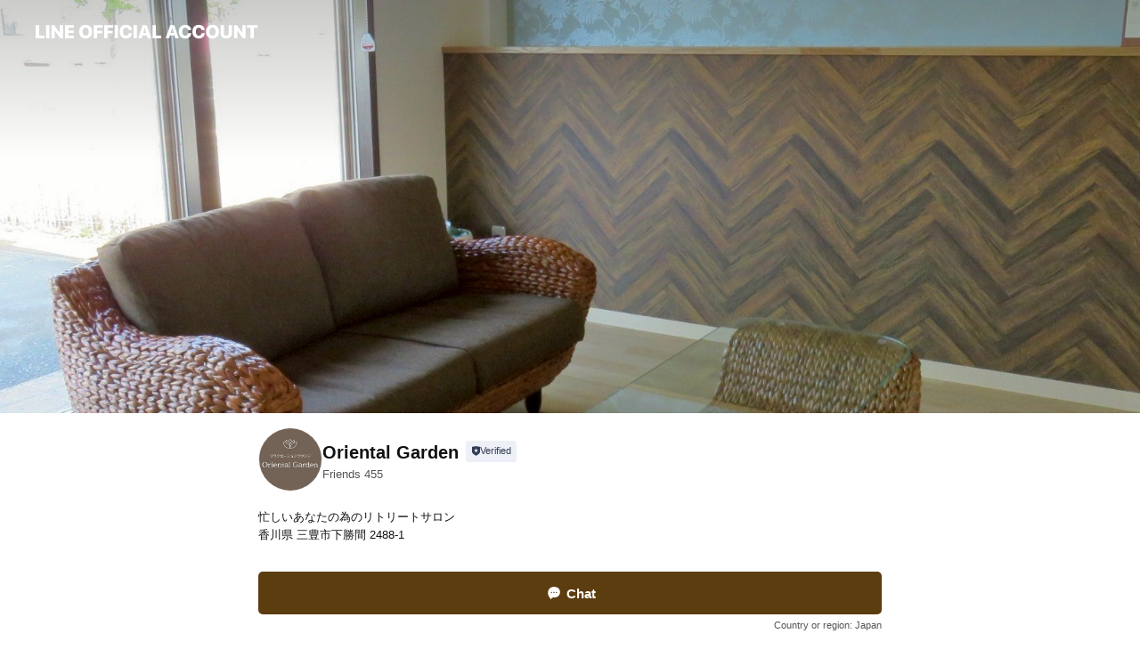

--- FILE ---
content_type: text/html; charset=utf-8
request_url: https://page.line.me/564qkjkb?openerPlatform=liff&openerKey=profileRecommend
body_size: 19466
content:
<!DOCTYPE html><html lang="en"><script id="oa-script-list" type="application/json">https://page.line-scdn.net/_next/static/chunks/pages/_app-c0b699a9d6347812.js,https://page.line-scdn.net/_next/static/chunks/pages/%5BsearchId%5D-b8e443852bbb5573.js</script><head><meta charSet="UTF-8"/><meta name="viewport" content="width=device-width,initial-scale=1,minimum-scale=1,maximum-scale=1,user-scalable=no,viewport-fit=cover"/><link rel="apple-touch-icon" sizes="180x180" href="https://page.line-scdn.net/favicons/apple-touch-icon.png"/><link rel="icon" type="image/png" sizes="32x32" href="https://page.line-scdn.net/favicons/favicon-32x32.png"/><link rel="icon" type="image/png" sizes="16x16" href="https://page.line-scdn.net/favicons/favicon-16x16.png&quot;"/><link rel="mask-icon" href="https://page.line-scdn.net/favicons/safari-pinned-tab.svg" color="#4ecd00"/><link rel="shortcut icon" href="https://page.line-scdn.net/favicons/favicon.ico"/><meta name="theme-color" content="#ffffff"/><meta property="og:image" content="https://page-share.line.me//%40564qkjkb/global/og_image.png?ts=1769025342601"/><meta name="twitter:card" content="summary_large_image"/><link rel="stylesheet" href="https://unpkg.com/swiper@6.8.1/swiper-bundle.min.css"/><title>Oriental Garden | LINE Official Account</title><meta property="og:title" content="Oriental Garden | LINE Official Account"/><meta name="twitter:title" content="Oriental Garden | LINE Official Account"/><link rel="canonical" href="https://page.line.me/564qkjkb"/><meta property="line:service_name" content="Official Account"/><meta name="description" content="Oriental Garden&#x27;s LINE official account profile page. Add them as a friend for the latest news."/><link rel="preload" as="image" href="https://oa-profile-media.line-scdn.net/0hwne0K6Y3KEFYST9c3SpXFmEWJjBrK3FFLy8ndQgpKiQAeSRsO0tvWxgpPQ0AGilCEVA4dSFMMA0HEi52Am0/w720" media="(max-width: 360px)"/><link rel="preload" as="image" href="https://oa-profile-media.line-scdn.net/0hwne0K6Y3KEFYST9c3SpXFmEWJjBrK3FFLy8ndQgpKiQAeSRsO0tvWxgpPQ0AGilCEVA4dSFMMA0HEi52Am0/w960" media="(min-width: 360.1px)"/><meta name="next-head-count" content="19"/><link rel="preload" href="https://page.line-scdn.net/_next/static/css/5066c0effeea9cdd.css" as="style"/><link rel="stylesheet" href="https://page.line-scdn.net/_next/static/css/5066c0effeea9cdd.css" data-n-g=""/><link rel="preload" href="https://page.line-scdn.net/_next/static/css/32cf1b1e6f7e57c2.css" as="style"/><link rel="stylesheet" href="https://page.line-scdn.net/_next/static/css/32cf1b1e6f7e57c2.css" data-n-p=""/><noscript data-n-css=""></noscript><script defer="" nomodule="" src="https://page.line-scdn.net/_next/static/chunks/polyfills-c67a75d1b6f99dc8.js"></script><script src="https://page.line-scdn.net/_next/static/chunks/webpack-53e0f634be95aa19.js" defer=""></script><script src="https://page.line-scdn.net/_next/static/chunks/framework-5d5971fdfab04833.js" defer=""></script><script src="https://page.line-scdn.net/_next/static/chunks/main-34d3f9ccc87faeb3.js" defer=""></script><script src="https://page.line-scdn.net/_next/static/chunks/e893f787-81841bf25f7a5b4d.js" defer=""></script><script src="https://page.line-scdn.net/_next/static/chunks/fd0ff8c8-d43e8626c80b2f59.js" defer=""></script><script src="https://page.line-scdn.net/_next/static/chunks/518-b33b01654ebc3704.js" defer=""></script><script src="https://page.line-scdn.net/_next/static/chunks/421-6db75eee1ddcc32a.js" defer=""></script><script src="https://page.line-scdn.net/_next/static/chunks/35-fb8646fb484f619c.js" defer=""></script><script src="https://page.line-scdn.net/_next/static/chunks/840-7f91c406241fc0b6.js" defer=""></script><script src="https://page.line-scdn.net/_next/static/chunks/137-ae3cbf072ff48020.js" defer=""></script><script src="https://page.line-scdn.net/_next/static/chunks/124-86d261272c7b9cdd.js" defer=""></script><script src="https://page.line-scdn.net/_next/static/chunks/693-01dc988928332a88.js" defer=""></script><script src="https://page.line-scdn.net/_next/static/chunks/716-15a06450f7be7982.js" defer=""></script><script src="https://page.line-scdn.net/_next/static/chunks/155-8eb63f2603fef270.js" defer=""></script><script src="https://page.line-scdn.net/_next/static/bbauL09QAT8MhModpG-Ma/_buildManifest.js" defer=""></script><script src="https://page.line-scdn.net/_next/static/bbauL09QAT8MhModpG-Ma/_ssgManifest.js" defer=""></script></head><body class=""><div id="__next"><div class="wrap main" style="--profile-button-color:#5c3d10" data-background="true" data-theme="true" data-js-top="true"><header id="header" class="header header_web"><div class="header_wrap"><span class="header_logo"><svg xmlns="http://www.w3.org/2000/svg" fill="none" viewBox="0 0 250 17" class="header_logo_image" role="img" aria-label="LINE OFFICIAL ACCOUNT" title="LINE OFFICIAL ACCOUNT"><path fill="#000" d="M.118 16V1.204H3.88v11.771h6.121V16zm11.607 0V1.204h3.763V16zm6.009 0V1.204h3.189l5.916 8.541h.072V1.204h3.753V16h-3.158l-5.947-8.634h-.072V16zm15.176 0V1.204h10.14v3.025h-6.377V7.15h5.998v2.83h-5.998v2.994h6.378V16zm23.235.267c-4.491 0-7.3-2.943-7.3-7.66v-.02c0-4.707 2.83-7.65 7.3-7.65 4.502 0 7.311 2.943 7.311 7.65v.02c0 4.717-2.8 7.66-7.311 7.66m0-3.118c2.153 0 3.486-1.763 3.486-4.542v-.02c0-2.8-1.363-4.533-3.486-4.533-2.102 0-3.466 1.723-3.466 4.532v.02c0 2.81 1.354 4.543 3.466 4.543M65.291 16V1.204h10.07v3.025h-6.306v3.373h5.732v2.881h-5.732V16zm11.731 0V1.204h10.07v3.025h-6.307v3.373h5.732v2.881h-5.732V16zm11.73 0V1.204h3.764V16zm12.797.267c-4.44 0-7.198-2.84-7.198-7.67v-.01c0-4.83 2.779-7.65 7.198-7.65 3.866 0 6.542 2.481 6.676 5.793v.103h-3.62l-.021-.154c-.235-1.538-1.312-2.625-3.035-2.625-2.06 0-3.363 1.692-3.363 4.522v.01c0 2.861 1.313 4.563 3.374 4.563 1.63 0 2.789-1.015 3.045-2.666l.02-.112h3.62l-.01.112c-.133 3.312-2.84 5.784-6.686 5.784m8.47-.267V1.204h3.763V16zm5.189 0 4.983-14.796h4.604L129.778 16h-3.947l-.923-3.25h-4.83l-.923 3.25zm7.249-11.577-1.6 5.62h3.271l-1.599-5.62zM131.204 16V1.204h3.763v11.771h6.121V16zm14.868 0 4.983-14.796h4.604L160.643 16h-3.948l-.923-3.25h-4.83L150.02 16zm7.249-11.577-1.599 5.62h3.271l-1.6-5.62zm14.653 11.844c-4.44 0-7.198-2.84-7.198-7.67v-.01c0-4.83 2.779-7.65 7.198-7.65 3.866 0 6.542 2.481 6.675 5.793v.103h-3.619l-.021-.154c-.236-1.538-1.312-2.625-3.035-2.625-2.061 0-3.363 1.692-3.363 4.522v.01c0 2.861 1.312 4.563 3.373 4.563 1.631 0 2.789-1.015 3.046-2.666l.02-.112h3.62l-.01.112c-.134 3.312-2.841 5.784-6.686 5.784m15.258 0c-4.44 0-7.198-2.84-7.198-7.67v-.01c0-4.83 2.778-7.65 7.198-7.65 3.866 0 6.542 2.481 6.675 5.793v.103h-3.619l-.021-.154c-.236-1.538-1.312-2.625-3.035-2.625-2.061 0-3.363 1.692-3.363 4.522v.01c0 2.861 1.312 4.563 3.373 4.563 1.631 0 2.789-1.015 3.046-2.666l.02-.112h3.62l-.011.112c-.133 3.312-2.84 5.784-6.685 5.784m15.36 0c-4.491 0-7.3-2.943-7.3-7.66v-.02c0-4.707 2.83-7.65 7.3-7.65 4.502 0 7.311 2.943 7.311 7.65v.02c0 4.717-2.799 7.66-7.311 7.66m0-3.118c2.154 0 3.487-1.763 3.487-4.542v-.02c0-2.8-1.364-4.533-3.487-4.533-2.102 0-3.466 1.723-3.466 4.532v.02c0 2.81 1.354 4.543 3.466 4.543m15.514 3.118c-3.855 0-6.367-2.184-6.367-5.517V1.204h3.763v9.187c0 1.723.923 2.758 2.615 2.758 1.681 0 2.604-1.035 2.604-2.758V1.204h3.763v9.546c0 3.322-2.491 5.517-6.378 5.517M222.73 16V1.204h3.189l5.916 8.541h.072V1.204h3.753V16h-3.158l-5.947-8.634h-.072V16zm18.611 0V4.229h-4.081V1.204h11.915v3.025h-4.081V16z"></path></svg></span></div></header><div class="container"><div data-intersection-target="profileFace" class="_root_f63qr_2 _modeLiffApp_f63qr_155"><div class="_coverImage_f63qr_2"><div data-intersection-target="coverImage" class="_root_1e0fr_1 _black_1e0fr_61"><picture class="_coverPicture_1e0fr_10"><source media="(min-width: 1048px)" srcSet="[data-uri]"/><source media="(min-width: 712px)" srcSet="[data-uri]"/><img class="_coverImage_1e0fr_7" src="[data-uri]" alt="" width="380" height="189"/></picture><img class="_coverImageSpacer_1e0fr_7" src="[data-uri]" alt=""/><div class="_root_qs6hr_1" aria-label="loading"><svg viewBox="0 0 50 50" xmlns="http://www.w3.org/2000/svg" class="_spinner_qs6hr_10" width="50" style="margin-left:-25px;margin-top:-25px"><path d="m9.906 37.346a1.5 1.5 0 0 1 2.321-1.9 16.461 16.461 0 0 0 12.774 6.054c9.112 0 16.5-7.387 16.5-16.5s-7.388-16.5-16.501-16.5a1.5 1.5 0 0 1 0-3c10.77 0 19.5 8.73 19.5 19.5s-8.73 19.5-19.5 19.5a19.46 19.46 0 0 1 -15.095-7.154z" fill="#fff"></path></svg></div></div></div><div class="_account_f63qr_11"><div class="_accountHead_f63qr_16"><div class="_accountHeadIcon_f63qr_22"><a class="_accountHeadIconLink_f63qr_31" href="/564qkjkb/profile/img"><div class="_root_19dwp_1"><img class="_thumbnailImage_19dwp_8" src="https://profile.line-scdn.net/0hjp-TVLFZNV8QLSI24CxKCCxoOzJnAzMXaElzMTF9P29vGndbe0p-PDAqYzg6G3YNKB55bT0qaT9p/preview" alt="Show profile photo" width="70" height="70"/></div></a></div><div class="_accountHeadContents_f63qr_34"><h1 class="_accountHeadTitle_f63qr_37"><span class="_accountHeadTitleText_f63qr_51">Oriental Garden</span><button type="button" class="_accountHeadBadge_f63qr_54" aria-label="Show account info"><span class="_root_4p75h_1 _typeCertified_4p75h_20"><span class="_icon_4p75h_17"><span role="img" aria-label="Verification status" class="la labs _iconImage_4p75h_17" style="width:11px;aspect-ratio:1;display:inline-grid;place-items:stretch"><svg xmlns="http://www.w3.org/2000/svg" data-laicon-version="10.2" viewBox="0 0 20 20" fill="currentColor"><g transform="translate(-2 -2)"><path d="M12 2.5c-3.7 0-6.7.7-7.8 1-.3.2-.5.5-.5.8v8.9c0 3.2 4.2 6.3 8 8.2.1 0 .2.1.3.1s.2 0 .3-.1c3.9-1.9 8-5 8-8.2V4.3c0-.3-.2-.6-.5-.7-1.1-.3-4.1-1.1-7.8-1.1zm0 4.2 1.2 2.7 2.7.3-1.9 2 .4 2.8-2.4-1.2-2.4 1.3.4-2.8-1.9-2 2.7-.3L12 6.7z"/></g></svg></span></span><span class="_label_4p75h_42">Verified</span></span></button></h1><div class="_accountHeadSubTexts_f63qr_58"><p class="_accountHeadSubText_f63qr_58">Friends<!-- --> <!-- -->455</p></div></div></div><div class="_accountInfo_f63qr_73"><p class="_accountInfoText_f63qr_85">忙しいあなたの為のリトリートサロン</p><p class="_accountInfoText_f63qr_85">香川県 三豊市下勝間 2488-1</p></div><div class="_actionButtons_f63qr_152"><div><div class="_root_1nhde_1"><button type="button" class="_button_1nhde_9"><span class="_icon_1nhde_31"><span role="img" class="la lar" style="width:14px;aspect-ratio:1;display:inline-grid;place-items:stretch"><svg xmlns="http://www.w3.org/2000/svg" data-laicon-version="15.0" viewBox="0 0 20 20" fill="currentColor"><g transform="translate(-2 -2)"><path d="M11.8722 10.2255a.9.9 0 1 0 0 1.8.9.9 0 0 0 0-1.8Zm-3.5386 0a.9.9 0 1 0 0 1.8.9.9 0 0 0 0-1.8Zm7.0767 0a.9.9 0 1 0 0 1.8.9.9 0 0 0 0-1.8Z"/><path d="M6.5966 6.374c-1.256 1.2676-1.988 3.1338-1.988 5.5207 0 2.8387 1.6621 5.3506 2.8876 6.8107.6247-.8619 1.6496-1.7438 3.2265-1.7444h.0015l2.2892-.0098h.0028c3.4682 0 6.2909-2.8223 6.2909-6.2904 0-1.9386-.7072-3.4895-1.9291-4.5632C16.1475 5.0163 14.3376 4.37 12.0582 4.37c-2.3602 0-4.2063.7369-5.4616 2.004Zm-.9235-.915C7.2185 3.8991 9.4223 3.07 12.0582 3.07c2.5189 0 4.6585.7159 6.1779 2.051 1.5279 1.3427 2.371 3.2622 2.371 5.5398 0 4.1857-3.4041 7.5896-7.5894 7.5904h-.0015l-2.2892.0098h-.0028c-1.33 0-2.114.9634-2.5516 1.8265l-.4192.8269-.6345-.676c-1.2252-1.3055-3.8103-4.4963-3.8103-8.3437 0-2.6555.8198-4.8767 2.3645-6.4358Z"/></g></svg></span></span><span class="_label_1nhde_14">Chat</span></button></div><div class="_root_1nhde_1"><a role="button" href="https://line.me/R/home/public/main?id=564qkjkb&amp;utm_source=businessprofile&amp;utm_medium=action_btn" class="_button_1nhde_9"><span class="_icon_1nhde_31"><span role="img" class="la lar" style="width:14px;aspect-ratio:1;display:inline-grid;place-items:stretch"><svg xmlns="http://www.w3.org/2000/svg" data-laicon-version="15.0" viewBox="0 0 20 20" fill="currentColor"><g transform="translate(-2 -2)"><path d="M6.0001 4.5104a.35.35 0 0 0-.35.35v14.2792a.35.35 0 0 0 .35.35h12a.35.35 0 0 0 .35-.35V4.8604a.35.35 0 0 0-.35-.35h-12Zm-1.65.35c0-.9112.7387-1.65 1.65-1.65h12c.9113 0 1.65.7388 1.65 1.65v14.2792c0 .9113-.7387 1.65-1.65 1.65h-12c-.9113 0-1.65-.7387-1.65-1.65V4.8604Z"/><path d="M15.0534 12.65H8.9468v-1.3h6.1066v1.3Zm0-3.3413H8.9468v-1.3h6.1066v1.3Zm0 6.6827H8.9468v-1.3h6.1066v1.3Z"/></g></svg></span></span><span class="_label_1nhde_14">Posts</span></a></div><div class="_root_1nhde_1"><button type="button" class="_button_1nhde_9"><span class="_icon_1nhde_31"><span role="img" class="la lar" style="width:14px;aspect-ratio:1;display:inline-grid;place-items:stretch"><svg xmlns="http://www.w3.org/2000/svg" data-laicon-version="15.0" viewBox="0 0 20 20" fill="currentColor"><g transform="translate(-2 -2)"><path d="m7.2948 4.362 2.555 2.888a.137.137 0 0 1-.005.188l-1.771 1.771a.723.723 0 0 0-.183.316.8889.8889 0 0 0-.031.215 1.42 1.42 0 0 0 .038.351c.052.23.16.51.333.836.348.654.995 1.551 2.143 2.699 1.148 1.148 2.045 1.795 2.7 2.144.325.173.605.28.835.332.113.025.233.042.351.038a.8881.8881 0 0 0 .215-.031.7244.7244 0 0 0 .316-.183l1.771-1.772a.1367.1367 0 0 1 .188-.005l2.889 2.556a.9241.9241 0 0 1 .04 1.346l-1.5 1.5c-.11.11-.4.28-.93.358-.516.076-1.21.058-2.06-.153-1.7-.422-4.002-1.608-6.67-4.276-2.667-2.667-3.853-4.97-4.275-6.668-.21-.851-.23-1.545-.153-2.06.079-.53.248-.821.358-.93l1.5-1.501a.9239.9239 0 0 1 1.346.04v.001Zm.973-.862a2.224 2.224 0 0 0-3.238-.099l-1.5 1.5c-.376.377-.623.97-.725 1.66-.104.707-.068 1.573.178 2.564.492 1.982 1.827 4.484 4.618 7.274 2.79 2.791 5.292 4.126 7.275 4.618.99.246 1.856.282 2.563.178.69-.102 1.283-.349 1.66-.725l1.5-1.5a2.2247 2.2247 0 0 0 .4408-2.5167 2.2252 2.2252 0 0 0-.5398-.7213l-2.889-2.557a1.4369 1.4369 0 0 0-1.968.06l-1.565 1.565a2.7941 2.7941 0 0 1-.393-.177c-.509-.27-1.305-.828-2.392-1.915-1.087-1.088-1.644-1.883-1.915-2.392a2.6894 2.6894 0 0 1-.177-.393l1.564-1.565c.537-.537.563-1.4.06-1.968L8.2678 3.5Z"/></g></svg></span></span><span class="_label_1nhde_14">LINE Call (free)</span></button></div><div class="_root_1nhde_1"><a role="button" href="https://liff.line.me/1654883656-XqwKRkd4/accounts/564qkjkb/shopcards/01HG7Z65K00ZHP1YMST8YWX4G3?utm_source=businessprofile&amp;utm_medium=action_btn" class="_button_1nhde_9"><span class="_icon_1nhde_31"><span role="img" class="la labr" style="width:14px;aspect-ratio:1;display:inline-grid;place-items:stretch"><svg xmlns="http://www.w3.org/2000/svg" data-laicon-version="16.2" viewBox="0 0 20 20" fill="currentColor"><g transform="translate(-2 -2)"><path d="M7.82 4.77c-3.08 1.78-4.59 5.24-4.06 8.56h.01l-1.2.69c-.85-3.98.89-8.24 4.6-10.38 3.71-2.14 8.27-1.52 11.29 1.2l-1.2.69c-2.61-2.12-6.36-2.54-9.44-.76Zm8.35 14.46c3.08-1.78 4.59-5.24 4.06-8.56l1.2-.69c.85 3.99-.9 8.24-4.61 10.38-3.71 2.14-8.27 1.53-11.29-1.2l1.2-.69c2.61 2.12 6.36 2.54 9.44.76Z"/><path d="M9.04 6.86a5.923 5.923 0 0 0-2.96 5.13l-.01-.01-1.26.73c-.27-2.74 1.03-5.52 3.57-6.98a7.243 7.243 0 0 1 7.84.4l-1.26.73a5.907 5.907 0 0 0-5.92 0Zm5.92 10.28a5.91 5.91 0 0 0 2.96-5.13l.01.01 1.26-.73c.27 2.74-1.03 5.52-3.57 6.98a7.243 7.243 0 0 1-7.84-.4l1.26-.73a5.907 5.907 0 0 0 5.92 0Z"/><path d="m14.31 9.79-.67 1.85L15 13.06c.17.17.04.46-.2.46l-1.96-.06-.93 1.73c-.11.21-.43.18-.5-.05l-.55-1.89-1.93-.35c-.24-.04-.3-.35-.1-.49l1.63-1.1-.27-1.95c-.03-.24.24-.4.43-.25l1.55 1.2 1.77-.86c.22-.11.45.11.37.33v.01Zm2.52-1.16a6.064 6.064 0 0 0-.87-.99l3.37-1.95c.28.33.54.68.78 1.05l-3.28 1.89Zm-.87-.99-.01-.01.01.01Zm5.17 1.17-3.37 1.95c-.1-.43-.24-.85-.43-1.26l3.28-1.89c.2.39.38.79.52 1.2ZM7.168 15.371l.002-.001-.01-.01.008.011ZM3.89 17.26l3.278-1.889c.258.366.555.702.872.989l-3.37 1.95c-.28-.33-.54-.68-.78-1.05Zm2.35-4.02-3.37 1.95c.14.41.32.81.52 1.2l3.28-1.89c-.19-.41-.33-.83-.43-1.26Z"/></g></svg></span></span><span class="_label_1nhde_14">Reward cards</span></a></div></div></div></div></div><div class="content"><div class="ldsg-tab plugin_tab" data-flexible="flexible" style="--tab-indicator-position:0px;--tab-indicator-width:0px" id="tablist"><div class="tab-content"><div class="tab-content-inner"><div class="tab-list" role="tablist"><a aria-selected="true" role="tab" class="tab-list-item" tabindex="0"><span class="text">Mixed media feed</span></a><a aria-selected="false" role="tab" class="tab-list-item"><span class="text">You might like</span></a></div><div class="tab-indicator"></div></div></div></div><section class="section media_seemore" id="plugin-media-686556823273225" data-js-plugin="media"><h2 class="title_section" data-testid="plugin-header"><span class="title">Mixed media feed</span></h2><div class="photo_plugin"><div class="photo_item"><a data-testid="link-with-next" href="/564qkjkb/media/686556823273225/item/1169735893764685800"><picture class="picture"><img class="image" alt=""/></picture></a></div></div></section><section class="section section_recommend" id="plugin-recommendation-RecommendationPlugin" data-js-plugin="recommendation"><a target="_self" rel="noopener" href="https://liff.line.me/1654867680-wGKa63aV/?utm_source=oaprofile&amp;utm_medium=recommend" class="link"><h2 class="title_section" data-testid="plugin-header"><span class="title">You might like</span><span class="text_more">See more</span></h2></a><section class="RecommendationPlugin_subSection__nWfpQ"><h3 class="RecommendationPlugin_subTitle__EGDML">Accounts others are viewing</h3><div class="swiper-container"><div class="swiper-wrapper"><div class="swiper-slide"><div class="recommend_list"><div class="recommend_item" id="recommend-item-1"><a target="_self" rel="noopener" href="https://page.line.me/563pouqb?openerPlatform=liff&amp;openerKey=profileRecommend" class="link"><div class="thumb"><img src="https://profile.line-scdn.net/0hvYvbeyJzKXZLGzu-wiFWIXdeJxs8NS8-M3U0EGtMdU4zfGYhf3tgFGYccU5vf2wpJ31nFmpMI0Ez/preview" class="image" alt=""/></div><div class="info"><strong class="info_name"><i class="icon_certified"></i>Melumo(メルモ)</strong><div class="info_detail"><span class="friend">456 friends</span></div><div class="common_label"><strong class="label"><i class="icon"><svg width="13" height="12" viewBox="0 0 13 12" fill="none" xmlns="http://www.w3.org/2000/svg"><path fill-rule="evenodd" clip-rule="evenodd" d="M11.1 2.14H2.7a.576.576 0 00-.575.576v6.568c0 .317.258.575.575.575h8.4a.576.576 0 00.575-.575V2.716a.576.576 0 00-.575-.575zm-.076 2.407V9.21h-8.25V4.547h8.25zm0-.65V2.791h-8.25v1.106h8.25z" fill="#777"></path><path d="M11.024 9.209v.1h.1v-.1h-.1zm0-4.662h.1v-.1h-.1v.1zM2.774 9.21h-.1v.1h.1v-.1zm0-4.662v-.1h-.1v.1h.1zm8.25-.65v.1h.1v-.1h-.1zm0-1.106h.1v-.1h-.1v.1zm-8.25 0v-.1h-.1v.1h.1zm0 1.106h-.1v.1h.1v-.1zM2.7 2.241h8.4v-.2H2.7v.2zm-.475.475c0-.262.213-.475.475-.475v-.2a.676.676 0 00-.675.675h.2zm0 6.568V2.716h-.2v6.568h.2zm.475.475a.476.476 0 01-.475-.475h-.2c0 .372.303.675.675.675v-.2zm8.4 0H2.7v.2h8.4v-.2zm.475-.475a.476.476 0 01-.475.475v.2a.676.676 0 00.675-.675h-.2zm0-6.568v6.568h.2V2.716h-.2zM11.1 2.24c.262 0 .475.213.475.475h.2a.676.676 0 00-.675-.675v.2zm.024 6.968V4.547h-.2V9.21h.2zm-8.35.1h8.25v-.2h-8.25v.2zm-.1-4.762V9.21h.2V4.547h-.2zm8.35-.1h-8.25v.2h8.25v-.2zm.1-.55V2.791h-.2v1.106h.2zm-.1-1.206h-8.25v.2h8.25v-.2zm-8.35.1v1.106h.2V2.791h-.2zm.1 1.206h8.25v-.2h-8.25v.2zm6.467 2.227l-.296.853-.904.019.72.545-.261.865.741-.516.742.516-.262-.865.72-.545-.903-.019-.297-.853z" fill="#777"></path></svg></i><span class="text">Reward card</span></strong></div></div></a></div><div class="recommend_item" id="recommend-item-2"><a target="_self" rel="noopener" href="https://page.line.me/968uapvj?openerPlatform=liff&amp;openerKey=profileRecommend" class="link"><div class="thumb"><img src="https://profile.line-scdn.net/0hKFRYETmRFGlvIAEzaRBrPlNlGgQYDhIhF0NcCh4lTVgWRVdsUhFdCEgnGVBBQlZsWxUOD05yHlgW/preview" class="image" alt=""/></div><div class="info"><strong class="info_name"><i class="icon_certified"></i>mondo</strong><div class="info_detail"><span class="friend">279 friends</span></div><div class="common_label"><strong class="label"><i class="icon"><svg width="13" height="12" viewBox="0 0 13 12" fill="none" xmlns="http://www.w3.org/2000/svg"><path fill-rule="evenodd" clip-rule="evenodd" d="M11.1 2.14H2.7a.576.576 0 00-.575.576v6.568c0 .317.258.575.575.575h8.4a.576.576 0 00.575-.575V2.716a.576.576 0 00-.575-.575zm-.076 2.407V9.21h-8.25V4.547h8.25zm0-.65V2.791h-8.25v1.106h8.25z" fill="#777"></path><path d="M11.024 9.209v.1h.1v-.1h-.1zm0-4.662h.1v-.1h-.1v.1zM2.774 9.21h-.1v.1h.1v-.1zm0-4.662v-.1h-.1v.1h.1zm8.25-.65v.1h.1v-.1h-.1zm0-1.106h.1v-.1h-.1v.1zm-8.25 0v-.1h-.1v.1h.1zm0 1.106h-.1v.1h.1v-.1zM2.7 2.241h8.4v-.2H2.7v.2zm-.475.475c0-.262.213-.475.475-.475v-.2a.676.676 0 00-.675.675h.2zm0 6.568V2.716h-.2v6.568h.2zm.475.475a.476.476 0 01-.475-.475h-.2c0 .372.303.675.675.675v-.2zm8.4 0H2.7v.2h8.4v-.2zm.475-.475a.476.476 0 01-.475.475v.2a.676.676 0 00.675-.675h-.2zm0-6.568v6.568h.2V2.716h-.2zM11.1 2.24c.262 0 .475.213.475.475h.2a.676.676 0 00-.675-.675v.2zm.024 6.968V4.547h-.2V9.21h.2zm-8.35.1h8.25v-.2h-8.25v.2zm-.1-4.762V9.21h.2V4.547h-.2zm8.35-.1h-8.25v.2h8.25v-.2zm.1-.55V2.791h-.2v1.106h.2zm-.1-1.206h-8.25v.2h8.25v-.2zm-8.35.1v1.106h.2V2.791h-.2zm.1 1.206h8.25v-.2h-8.25v.2zm6.467 2.227l-.296.853-.904.019.72.545-.261.865.741-.516.742.516-.262-.865.72-.545-.903-.019-.297-.853z" fill="#777"></path></svg></i><span class="text">Reward card</span></strong></div></div></a></div><div class="recommend_item" id="recommend-item-3"><a target="_self" rel="noopener" href="https://page.line.me/zwq9319x?openerPlatform=liff&amp;openerKey=profileRecommend" class="link"><div class="thumb"><img src="https://profile.line-scdn.net/0hNtoFgBqHEVtSPwemQM1uDG56HzYlERcTKg1aOSA2TjgrClUKbA1cPSU8HGN_WlBfaglab3M6GGJ5/preview" class="image" alt=""/></div><div class="info"><strong class="info_name"><i class="icon_certified"></i>イヤーセラピー＆エステSophy</strong><div class="info_detail"><span class="friend">1,356 friends</span></div><div class="common_label"><strong class="label"><i class="icon"><svg width="13" height="12" viewBox="0 0 13 12" fill="none" xmlns="http://www.w3.org/2000/svg"><path fill-rule="evenodd" clip-rule="evenodd" d="M11.1 2.14H2.7a.576.576 0 00-.575.576v6.568c0 .317.258.575.575.575h8.4a.576.576 0 00.575-.575V2.716a.576.576 0 00-.575-.575zm-.076 2.407V9.21h-8.25V4.547h8.25zm0-.65V2.791h-8.25v1.106h8.25z" fill="#777"></path><path d="M11.024 9.209v.1h.1v-.1h-.1zm0-4.662h.1v-.1h-.1v.1zM2.774 9.21h-.1v.1h.1v-.1zm0-4.662v-.1h-.1v.1h.1zm8.25-.65v.1h.1v-.1h-.1zm0-1.106h.1v-.1h-.1v.1zm-8.25 0v-.1h-.1v.1h.1zm0 1.106h-.1v.1h.1v-.1zM2.7 2.241h8.4v-.2H2.7v.2zm-.475.475c0-.262.213-.475.475-.475v-.2a.676.676 0 00-.675.675h.2zm0 6.568V2.716h-.2v6.568h.2zm.475.475a.476.476 0 01-.475-.475h-.2c0 .372.303.675.675.675v-.2zm8.4 0H2.7v.2h8.4v-.2zm.475-.475a.476.476 0 01-.475.475v.2a.676.676 0 00.675-.675h-.2zm0-6.568v6.568h.2V2.716h-.2zM11.1 2.24c.262 0 .475.213.475.475h.2a.676.676 0 00-.675-.675v.2zm.024 6.968V4.547h-.2V9.21h.2zm-8.35.1h8.25v-.2h-8.25v.2zm-.1-4.762V9.21h.2V4.547h-.2zm8.35-.1h-8.25v.2h8.25v-.2zm.1-.55V2.791h-.2v1.106h.2zm-.1-1.206h-8.25v.2h8.25v-.2zm-8.35.1v1.106h.2V2.791h-.2zm.1 1.206h8.25v-.2h-8.25v.2zm6.467 2.227l-.296.853-.904.019.72.545-.261.865.741-.516.742.516-.262-.865.72-.545-.903-.019-.297-.853z" fill="#777"></path></svg></i><span class="text">Reward card</span></strong></div></div></a></div></div></div><div class="swiper-slide"><div class="recommend_list"><div class="recommend_item" id="recommend-item-4"><a target="_self" rel="noopener" href="https://page.line.me/681wmobe?openerPlatform=liff&amp;openerKey=profileRecommend" class="link"><div class="thumb"><img src="https://profile.line-scdn.net/0hmysa_863MlZOGCATAERNAXJdPDs5NjQeNnh6Zz8YOW80KCIJIHspOGoZOWY3f3IFcX8tMD8abTZq/preview" class="image" alt=""/></div><div class="info"><strong class="info_name"><i class="icon_certified"></i>アンブーファン リラクゼーション</strong><div class="info_detail"><span class="friend">373 friends</span></div></div></a></div><div class="recommend_item" id="recommend-item-5"><a target="_self" rel="noopener" href="https://page.line.me/767wkiao?openerPlatform=liff&amp;openerKey=profileRecommend" class="link"><div class="thumb"><img src="https://profile.line-scdn.net/0hIG-Gjx_AFmgQPgN4LDBpPyx7GAVnEBAgaA0LWzdtHVFqCANtJVBeCzU6QVs-CgJpe1tQCGY6Tlpu/preview" class="image" alt=""/></div><div class="info"><strong class="info_name"><i class="icon_certified"></i>tula tula</strong><div class="info_detail"><span class="friend">609 friends</span></div></div></a></div><div class="recommend_item" id="recommend-item-6"><a target="_self" rel="noopener" href="https://page.line.me/cly4388h?openerPlatform=liff&amp;openerKey=profileRecommend" class="link"><div class="thumb"><img src="https://profile.line-scdn.net/0h4QmnKMKja35QF301rVUUKWxSZRMnOW02KHUlHHVFMx0pJ399ZHJzSHIWZU1-dyx_P3MkEHQfMUp9/preview" class="image" alt=""/></div><div class="info"><strong class="info_name"><i class="icon_certified"></i>29DeLi高松</strong><div class="info_detail"><span class="friend">5,621 friends</span></div><div class="common_label"><strong class="label"><i class="icon"><svg width="12" height="12" viewBox="0 0 12 12" fill="none" xmlns="http://www.w3.org/2000/svg"><path d="M10.843 8.936V6.51L9.649 4.403H6.772V2.81H1.257l-.032-.01h-.04v6.136H2.19v.8H.99a.603.603 0 01-.604-.602V2.96H.243A.243.243 0 010 2.716v-.473C0 2.109.109 2 .243 2H1.3c.022 0 .044.003.065.009h5.602c.334 0 .605.269.605.601v.993h2.113a.74.74 0 01.627.347l1.235 2.18c.06.094.096.206.096.326v2.678c0 .333-.27.602-.605.602H9.591v-.8h1.252z" fill="#777"></path><path d="M6.975 9.736H4v-.8h3.858l-.064.8h-.819z" fill="#777"></path><path fill-rule="evenodd" clip-rule="evenodd" d="M9.607 6.396a.2.2 0 01-.18.29h-2.11a.2.2 0 01-.2-.2v-.992a.2.2 0 01.2-.2h1.615a.2.2 0 01.179.11l.496.992zM3.1 9.025a.475.475 0 100 .95.475.475 0 000-.95zM1.775 9.5a1.325 1.325 0 112.65 0 1.325 1.325 0 01-2.65 0zM8.7 9.025a.475.475 0 100 .95.475.475 0 000-.95zM7.375 9.5a1.325 1.325 0 112.65 0 1.325 1.325 0 01-2.65 0z" fill="#777"></path><path d="M.776 3.65c0-.054.043-.098.097-.098H3.38c.054 0 .098.044.098.097v.382a.097.097 0 01-.098.097H.873a.097.097 0 01-.097-.097v-.382zm.158 1.142c0-.054.043-.098.097-.098h1.731c.054 0 .097.044.097.098v.38a.097.097 0 01-.097.098H1.031a.097.097 0 01-.097-.097v-.381z" fill="#777"></path></svg></i><span class="text">Delivery</span></strong></div></div></a></div></div></div><div class="swiper-slide"><div class="recommend_list"><div class="recommend_item" id="recommend-item-7"><a target="_self" rel="noopener" href="https://page.line.me/258iqmnj?openerPlatform=liff&amp;openerKey=profileRecommend" class="link"><div class="thumb"><img src="https://profile.line-scdn.net/0hia7fGuJ_Nk4KHyCPCLVJGTZaOCN9MTAGcn98fHgcbSkgfHFIN3h6KyYbP3sgeyJKNXF8KiwZaywi/preview" class="image" alt=""/></div><div class="info"><strong class="info_name"><i class="icon_certified"></i>COULEUR</strong><div class="info_detail"><span class="friend">1,082 friends</span></div><div class="common_label"><strong class="label"><i class="icon"><svg width="12" height="12" viewBox="0 0 12 12" fill="none" xmlns="http://www.w3.org/2000/svg"><path fill-rule="evenodd" clip-rule="evenodd" d="M1.675 2.925v6.033h.926l.923-.923.923.923h5.878V2.925H4.447l-.923.923-.923-.923h-.926zm-.85-.154c0-.384.312-.696.696-.696h1.432l.571.571.572-.571h6.383c.385 0 .696.312.696.696v6.341a.696.696 0 01-.696.696H4.096l-.572-.571-.571.571H1.52a.696.696 0 01-.696-.696V2.771z" fill="#777"></path><path fill-rule="evenodd" clip-rule="evenodd" d="M3.025 4.909v-.65h1v.65h-1zm0 1.357v-.65h1v.65h-1zm0 1.358v-.65h1v.65h-1z" fill="#777"></path></svg></i><span class="text">Coupons</span></strong><strong class="label"><i class="icon"><svg width="13" height="12" viewBox="0 0 13 12" fill="none" xmlns="http://www.w3.org/2000/svg"><path fill-rule="evenodd" clip-rule="evenodd" d="M11.1 2.14H2.7a.576.576 0 00-.575.576v6.568c0 .317.258.575.575.575h8.4a.576.576 0 00.575-.575V2.716a.576.576 0 00-.575-.575zm-.076 2.407V9.21h-8.25V4.547h8.25zm0-.65V2.791h-8.25v1.106h8.25z" fill="#777"></path><path d="M11.024 9.209v.1h.1v-.1h-.1zm0-4.662h.1v-.1h-.1v.1zM2.774 9.21h-.1v.1h.1v-.1zm0-4.662v-.1h-.1v.1h.1zm8.25-.65v.1h.1v-.1h-.1zm0-1.106h.1v-.1h-.1v.1zm-8.25 0v-.1h-.1v.1h.1zm0 1.106h-.1v.1h.1v-.1zM2.7 2.241h8.4v-.2H2.7v.2zm-.475.475c0-.262.213-.475.475-.475v-.2a.676.676 0 00-.675.675h.2zm0 6.568V2.716h-.2v6.568h.2zm.475.475a.476.476 0 01-.475-.475h-.2c0 .372.303.675.675.675v-.2zm8.4 0H2.7v.2h8.4v-.2zm.475-.475a.476.476 0 01-.475.475v.2a.676.676 0 00.675-.675h-.2zm0-6.568v6.568h.2V2.716h-.2zM11.1 2.24c.262 0 .475.213.475.475h.2a.676.676 0 00-.675-.675v.2zm.024 6.968V4.547h-.2V9.21h.2zm-8.35.1h8.25v-.2h-8.25v.2zm-.1-4.762V9.21h.2V4.547h-.2zm8.35-.1h-8.25v.2h8.25v-.2zm.1-.55V2.791h-.2v1.106h.2zm-.1-1.206h-8.25v.2h8.25v-.2zm-8.35.1v1.106h.2V2.791h-.2zm.1 1.206h8.25v-.2h-8.25v.2zm6.467 2.227l-.296.853-.904.019.72.545-.261.865.741-.516.742.516-.262-.865.72-.545-.903-.019-.297-.853z" fill="#777"></path></svg></i><span class="text">Reward card</span></strong></div></div></a></div><div class="recommend_item" id="recommend-item-8"><a target="_self" rel="noopener" href="https://page.line.me/278ojosh?openerPlatform=liff&amp;openerKey=profileRecommend" class="link"><div class="thumb"><img src="https://profile.line-scdn.net/0hEgk_Z0NrGkhWJgmEMUxlH2pjFCUhCBwALkgCfiQgQnp9FlhMbxUALiF1Fip-RgoYbxNXL3MnTH97/preview" class="image" alt=""/></div><div class="info"><strong class="info_name"><i class="icon_certified"></i>Another style</strong><div class="info_detail"><span class="friend">581 friends</span></div></div></a></div><div class="recommend_item" id="recommend-item-9"><a target="_self" rel="noopener" href="https://page.line.me/lid2552d?openerPlatform=liff&amp;openerKey=profileRecommend" class="link"><div class="thumb"><img src="https://profile.line-scdn.net/0hRs0_ieMIDVwNJiDygodyCzFjAzF6CAsUdUdFaHsiBmopRhkPMRRLbnpzUD4oFEhdMUgRP31xUWVw/preview" class="image" alt=""/></div><div class="info"><strong class="info_name"><i class="icon_certified"></i>Ruban リュバン</strong><div class="info_detail"><span class="friend">1,219 friends</span></div><div class="common_label"><strong class="label"><i class="icon"><svg width="12" height="12" viewBox="0 0 12 12" fill="none" xmlns="http://www.w3.org/2000/svg"><path fill-rule="evenodd" clip-rule="evenodd" d="M1.675 2.925v6.033h.926l.923-.923.923.923h5.878V2.925H4.447l-.923.923-.923-.923h-.926zm-.85-.154c0-.384.312-.696.696-.696h1.432l.571.571.572-.571h6.383c.385 0 .696.312.696.696v6.341a.696.696 0 01-.696.696H4.096l-.572-.571-.571.571H1.52a.696.696 0 01-.696-.696V2.771z" fill="#777"></path><path fill-rule="evenodd" clip-rule="evenodd" d="M3.025 4.909v-.65h1v.65h-1zm0 1.357v-.65h1v.65h-1zm0 1.358v-.65h1v.65h-1z" fill="#777"></path></svg></i><span class="text">Coupons</span></strong><strong class="label"><i class="icon"><svg width="13" height="12" viewBox="0 0 13 12" fill="none" xmlns="http://www.w3.org/2000/svg"><path fill-rule="evenodd" clip-rule="evenodd" d="M11.1 2.14H2.7a.576.576 0 00-.575.576v6.568c0 .317.258.575.575.575h8.4a.576.576 0 00.575-.575V2.716a.576.576 0 00-.575-.575zm-.076 2.407V9.21h-8.25V4.547h8.25zm0-.65V2.791h-8.25v1.106h8.25z" fill="#777"></path><path d="M11.024 9.209v.1h.1v-.1h-.1zm0-4.662h.1v-.1h-.1v.1zM2.774 9.21h-.1v.1h.1v-.1zm0-4.662v-.1h-.1v.1h.1zm8.25-.65v.1h.1v-.1h-.1zm0-1.106h.1v-.1h-.1v.1zm-8.25 0v-.1h-.1v.1h.1zm0 1.106h-.1v.1h.1v-.1zM2.7 2.241h8.4v-.2H2.7v.2zm-.475.475c0-.262.213-.475.475-.475v-.2a.676.676 0 00-.675.675h.2zm0 6.568V2.716h-.2v6.568h.2zm.475.475a.476.476 0 01-.475-.475h-.2c0 .372.303.675.675.675v-.2zm8.4 0H2.7v.2h8.4v-.2zm.475-.475a.476.476 0 01-.475.475v.2a.676.676 0 00.675-.675h-.2zm0-6.568v6.568h.2V2.716h-.2zM11.1 2.24c.262 0 .475.213.475.475h.2a.676.676 0 00-.675-.675v.2zm.024 6.968V4.547h-.2V9.21h.2zm-8.35.1h8.25v-.2h-8.25v.2zm-.1-4.762V9.21h.2V4.547h-.2zm8.35-.1h-8.25v.2h8.25v-.2zm.1-.55V2.791h-.2v1.106h.2zm-.1-1.206h-8.25v.2h8.25v-.2zm-8.35.1v1.106h.2V2.791h-.2zm.1 1.206h8.25v-.2h-8.25v.2zm6.467 2.227l-.296.853-.904.019.72.545-.261.865.741-.516.742.516-.262-.865.72-.545-.903-.019-.297-.853z" fill="#777"></path></svg></i><span class="text">Reward card</span></strong></div></div></a></div></div></div><div class="swiper-slide"><div class="recommend_list"><div class="recommend_item" id="recommend-item-10"><a target="_self" rel="noopener" href="https://page.line.me/410iwsqo?openerPlatform=liff&amp;openerKey=profileRecommend" class="link"><div class="thumb"><img src="https://profile.line-scdn.net/0hQqaj8P8GDl5cExnEaKFxCWBWADMrPQgWJCVCan9GADx4JEoONCBIMX0TBWtzJUAANHFHb34QUG1w/preview" class="image" alt=""/></div><div class="info"><strong class="info_name"><i class="icon_certified"></i>アンクール.【予約専用】</strong><div class="info_detail"><span class="friend">177 friends</span></div><div class="common_label"><strong class="label"><i class="icon"><svg width="12" height="12" viewBox="0 0 12 12" fill="none" xmlns="http://www.w3.org/2000/svg"><path fill-rule="evenodd" clip-rule="evenodd" d="M1.675 2.925v6.033h.926l.923-.923.923.923h5.878V2.925H4.447l-.923.923-.923-.923h-.926zm-.85-.154c0-.384.312-.696.696-.696h1.432l.571.571.572-.571h6.383c.385 0 .696.312.696.696v6.341a.696.696 0 01-.696.696H4.096l-.572-.571-.571.571H1.52a.696.696 0 01-.696-.696V2.771z" fill="#777"></path><path fill-rule="evenodd" clip-rule="evenodd" d="M3.025 4.909v-.65h1v.65h-1zm0 1.357v-.65h1v.65h-1zm0 1.358v-.65h1v.65h-1z" fill="#777"></path></svg></i><span class="text">Coupons</span></strong></div></div></a></div><div class="recommend_item" id="recommend-item-11"><a target="_self" rel="noopener" href="https://page.line.me/953xsyej?openerPlatform=liff&amp;openerKey=profileRecommend" class="link"><div class="thumb"><img src="https://profile.line-scdn.net/0he98z_T39OhYFAxKBI0xFQTlGNHtyLTxefWQmdyFRNHIvNn1IMGd2eCIDNyQpMn8QPGwhJHALYSIu/preview" class="image" alt=""/></div><div class="info"><strong class="info_name"><i class="icon_certified"></i>アルビオン 高知大丸</strong><div class="info_detail"><span class="friend">1,282 friends</span></div></div></a></div><div class="recommend_item" id="recommend-item-12"><a target="_self" rel="noopener" href="https://page.line.me/265esagj?openerPlatform=liff&amp;openerKey=profileRecommend" class="link"><div class="thumb"><img src="https://profile.line-scdn.net/0hS95T20e1DBYILRuzdjBzQTRoAnt_AwpecBxEdywpBXIgG0NIPUNLcil_UnN3GB4UPU4WInorU3Jx/preview" class="image" alt=""/></div><div class="info"><strong class="info_name"><i class="icon_certified"></i>Agu hair</strong><div class="info_detail"><span class="friend">582,290 friends</span></div></div></a></div></div></div><div class="swiper-slide"><div class="recommend_list"><div class="recommend_item" id="recommend-item-13"><a target="_self" rel="noopener" href="https://page.line.me/zhn7198g?openerPlatform=liff&amp;openerKey=profileRecommend" class="link"><div class="thumb"><img src="https://profile.line-scdn.net/0hAlLOz26tHkNxNgklYW9hFE1zEC4GGBgLCVFSIF0yFSdcVAwdGFVYI1UxFHpcAF0VSlhWJgBjSCRZ/preview" class="image" alt=""/></div><div class="info"><strong class="info_name"><i class="icon_certified"></i>COLORE CARINO</strong><div class="info_detail"><span class="friend">815 friends</span></div></div></a></div><div class="recommend_item" id="recommend-item-14"><a target="_self" rel="noopener" href="https://page.line.me/407lweej?openerPlatform=liff&amp;openerKey=profileRecommend" class="link"><div class="thumb"><img src="https://profile.line-scdn.net/0hdOBzdOADO2B_Ayli_8FEN0NGNQ0ILT0oBzZwBwoEZFlbZyk1FzF9BA4GNlRRMXozFmdyVF1TMVMB/preview" class="image" alt=""/></div><div class="info"><strong class="info_name"><i class="icon_certified"></i>アケボノスタジオ父母ヶ浜店</strong><div class="info_detail"><span class="friend">878 friends</span></div></div></a></div><div class="recommend_item" id="recommend-item-15"><a target="_self" rel="noopener" href="https://page.line.me/242buztf?openerPlatform=liff&amp;openerKey=profileRecommend" class="link"><div class="thumb"><img src="https://profile.line-scdn.net/0hOb7r9TLYEE0KCwPqOJNvGjZOHiB9JRYFcmgNKHsJSXgmbF8bNDkNLS9ZHS5yM14bYTpeLnoLHnok/preview" class="image" alt=""/></div><div class="info"><strong class="info_name"><i class="icon_certified"></i>eyelashsalon AURORA</strong><div class="info_detail"><span class="friend">361 friends</span></div></div></a></div></div></div><div class="swiper-slide"><div class="recommend_list"><div class="recommend_item" id="recommend-item-16"><a target="_self" rel="noopener" href="https://page.line.me/782fexgv?openerPlatform=liff&amp;openerKey=profileRecommend" class="link"><div class="thumb"><img src="https://profile.line-scdn.net/0hsklbjIAILERRGzkHFJ9TE21eIikmNSoMKX1ndnEfcnN8eT8QbXkxcHZPIHF6I2saOi5nICAbcnwv/preview" class="image" alt=""/></div><div class="info"><strong class="info_name"><i class="icon_certified"></i>サロン和</strong><div class="info_detail"><span class="friend">1,105 friends</span></div></div></a></div><div class="recommend_item" id="recommend-item-17"><a target="_self" rel="noopener" href="https://page.line.me/950wvmeh?openerPlatform=liff&amp;openerKey=profileRecommend" class="link"><div class="thumb"><img src="https://profile.line-scdn.net/0hjBV8AcQtNW1rQStDATpKOlcEOwAcbzMlEy5_AhpAPl8TcHA6UicuAkpDb18UcSBsXyF8X0lDOwpD/preview" class="image" alt=""/></div><div class="info"><strong class="info_name"><i class="icon_certified"></i>HAIR’S GATE／へアーズゲート</strong><div class="info_detail"><span class="friend">79,944 friends</span></div></div></a></div><div class="recommend_item" id="recommend-item-18"><a target="_self" rel="noopener" href="https://page.line.me/383ryhhv?openerPlatform=liff&amp;openerKey=profileRecommend" class="link"><div class="thumb"><img src="https://profile.line-scdn.net/0hAmaLeLcKHkJcNQxcwWphFWBwEC8rGxgKJAZZInk1QHRzVQsWYVEFIytlQiB1V10SMgAFdiswSSZ4/preview" class="image" alt=""/></div><div class="info"><strong class="info_name"><i class="icon_certified"></i>センコヤイオンモール綾川店</strong><div class="info_detail"><span class="friend">5,294 friends</span></div></div></a></div></div></div><div class="swiper-slide"><div class="recommend_list"><div class="recommend_item" id="recommend-item-19"><a target="_self" rel="noopener" href="https://page.line.me/kbs5956m?openerPlatform=liff&amp;openerKey=profileRecommend" class="link"><div class="thumb"><img src="https://profile.line-scdn.net/0hUqKl1VCcCl52FRVicE11CUpQBDMBOwwWDnBAMAFGAWdbdUsPTyFFMFUSVGleJ0QOQnJGMABFUmwL/preview" class="image" alt=""/></div><div class="info"><strong class="info_name"><i class="icon_certified"></i>湘南美容クリニック</strong><div class="info_detail"><span class="friend">3,198,785 friends</span></div></div></a></div><div class="recommend_item" id="recommend-item-20"><a target="_self" rel="noopener" href="https://page.line.me/536kwhlf?openerPlatform=liff&amp;openerKey=profileRecommend" class="link"><div class="thumb"><img src="https://profile.line-scdn.net/0hIwEvhQu5Flh4DwfLh2ppD0RKGDUPIRAQAG0KPFoGGGoHOlNZRjpfOgoKQW5WNlYGR2gKagkKQGBX/preview" class="image" alt=""/></div><div class="info"><strong class="info_name"><i class="icon_certified"></i>REGINA CLINIC</strong><div class="info_detail"><span class="friend">395,508 friends</span></div></div></a></div><div class="recommend_item" id="recommend-item-21"><a target="_self" rel="noopener" href="https://page.line.me/065txubc?openerPlatform=liff&amp;openerKey=profileRecommend" class="link"><div class="thumb"><img src="https://profile.line-scdn.net/0hjShEdvlENXxVPCAworpKK2l5OxEiEjM0LV59SnY-P0h_WCd9aVh7TXNrOUV7WyUrYV5ySiA1aU59/preview" class="image" alt=""/></div><div class="info"><strong class="info_name"><i class="icon_certified"></i>BESO【ベソ】</strong><div class="info_detail"><span class="friend">1,308 friends</span></div><div class="common_label"><strong class="label"><i class="icon"><svg width="12" height="12" viewBox="0 0 12 12" fill="none" xmlns="http://www.w3.org/2000/svg"><path fill-rule="evenodd" clip-rule="evenodd" d="M1.675 2.925v6.033h.926l.923-.923.923.923h5.878V2.925H4.447l-.923.923-.923-.923h-.926zm-.85-.154c0-.384.312-.696.696-.696h1.432l.571.571.572-.571h6.383c.385 0 .696.312.696.696v6.341a.696.696 0 01-.696.696H4.096l-.572-.571-.571.571H1.52a.696.696 0 01-.696-.696V2.771z" fill="#777"></path><path fill-rule="evenodd" clip-rule="evenodd" d="M3.025 4.909v-.65h1v.65h-1zm0 1.357v-.65h1v.65h-1zm0 1.358v-.65h1v.65h-1z" fill="#777"></path></svg></i><span class="text">Coupons</span></strong></div></div></a></div></div></div><div class="button_more" slot="wrapper-end"><a target="_self" rel="noopener" href="https://liff.line.me/1654867680-wGKa63aV/?utm_source=oaprofile&amp;utm_medium=recommend" class="link"><i class="icon_more"></i>See more</a></div></div></div></section></section><div class="go_top"><a class="btn_top"><span class="icon"><svg xmlns="http://www.w3.org/2000/svg" width="10" height="11" viewBox="0 0 10 11"><g fill="#111"><path d="M1.464 6.55L.05 5.136 5 .186 6.414 1.6z"></path><path d="M9.95 5.136L5 .186 3.586 1.6l4.95 4.95z"></path><path d="M6 1.507H4v9.259h2z"></path></g></svg></span><span class="text">Top</span></a></div></div></div><div id="footer" class="footer"><div class="account_info"><span class="text">@564qkjkb</span></div><div class="provider_info"><span class="text">© LY Corporation</span><div class="link_group"><a data-testid="link-with-next" class="link" href="/564qkjkb/report">Report</a><a target="_self" rel="noopener" href="https://liff.line.me/1654867680-wGKa63aV/?utm_source=LINE&amp;utm_medium=referral&amp;utm_campaign=oa_profile_footer" class="link">Other official accounts</a></div></div></div><div class="floating_bar is_active"><div class="floating_button is_active"><a target="_blank" rel="noopener" data-js-chat-button="true" class="button_profile"><button type="button" class="button button_chat"><div class="button_content"><i class="icon"><svg xmlns="http://www.w3.org/2000/svg" width="39" height="38" viewBox="0 0 39 38"><path fill="#3C3E43" d="M24.89 19.19a1.38 1.38 0 11-.003-2.76 1.38 1.38 0 01.004 2.76m-5.425 0a1.38 1.38 0 110-2.76 1.38 1.38 0 010 2.76m-5.426 0a1.38 1.38 0 110-2.76 1.38 1.38 0 010 2.76m5.71-13.73c-8.534 0-13.415 5.697-13.415 13.532 0 7.834 6.935 13.875 6.935 13.875s1.08-4.113 4.435-4.113c1.163 0 2.147-.016 3.514-.016 6.428 0 11.64-5.211 11.64-11.638 0-6.428-4.573-11.64-13.108-11.64"></path></svg><svg width="20" height="20" viewBox="0 0 20 20" fill="none" xmlns="http://www.w3.org/2000/svg"><path fill-rule="evenodd" clip-rule="evenodd" d="M2.792 9.92c0-4.468 2.862-7.355 7.291-7.355 4.329 0 7.124 2.483 7.124 6.326a6.332 6.332 0 01-6.325 6.325l-1.908.008c-1.122 0-1.777.828-2.129 1.522l-.348.689-.53-.563c-1.185-1.264-3.175-3.847-3.175-6.953zm5.845 1.537h.834V7.024h-.834v1.8H7.084V7.046h-.833v4.434h.833V9.658h1.553v1.8zm4.071-4.405h.834v2.968h-.834V7.053zm-2.09 4.395h.833V8.48h-.834v2.967zm.424-3.311a.542.542 0 110-1.083.542.542 0 010 1.083zm1.541 2.77a.542.542 0 101.084 0 .542.542 0 00-1.084 0z" fill="#fff"></path></svg></i><span class="text">Chat</span></div></button></a></div><div class="region_area">Country or region:<!-- --> <!-- -->Japan</div></div></div></div><script src="https://static.line-scdn.net/liff/edge/versions/2.27.1/sdk.js"></script><script src="https://static.line-scdn.net/uts/edge/stable/uts.js"></script><script id="__NEXT_DATA__" type="application/json">{"props":{"pageProps":{"initialDataString":"{\"lang\":\"en\",\"origin\":\"web\",\"opener\":{},\"device\":\"Desktop\",\"lineAppVersion\":\"\",\"requestedSearchId\":\"564qkjkb\",\"openQrModal\":false,\"isBusinessAccountLineMeDomain\":false,\"account\":{\"accountInfo\":{\"id\":\"686556823273223\",\"provider\":{\"isCertificated\":false,\"name\":\"Oriental Garden\"},\"countryCode\":\"JP\",\"managingCountryCode\":\"JP\",\"basicSearchId\":\"@564qkjkb\",\"subPageId\":\"686556823273224\",\"profileConfig\":{\"activateSearchId\":true,\"activateFollowerCount\":false},\"shareInfoImage\":\"https://page-share.line.me//%40564qkjkb/global/og_image.png?ts=1769025342601\",\"friendCount\":455},\"profile\":{\"type\":\"basic\",\"name\":\"Oriental Garden\",\"badgeType\":\"certified\",\"profileImg\":{\"original\":\"https://profile.line-scdn.net/0hjp-TVLFZNV8QLSI24CxKCCxoOzJnAzMXaElzMTF9P29vGndbe0p-PDAqYzg6G3YNKB55bT0qaT9p\",\"thumbs\":{\"xSmall\":\"https://profile.line-scdn.net/0hjp-TVLFZNV8QLSI24CxKCCxoOzJnAzMXaElzMTF9P29vGndbe0p-PDAqYzg6G3YNKB55bT0qaT9p/preview\",\"small\":\"https://profile.line-scdn.net/0hjp-TVLFZNV8QLSI24CxKCCxoOzJnAzMXaElzMTF9P29vGndbe0p-PDAqYzg6G3YNKB55bT0qaT9p/preview\",\"mid\":\"https://profile.line-scdn.net/0hjp-TVLFZNV8QLSI24CxKCCxoOzJnAzMXaElzMTF9P29vGndbe0p-PDAqYzg6G3YNKB55bT0qaT9p/preview\",\"large\":\"https://profile.line-scdn.net/0hjp-TVLFZNV8QLSI24CxKCCxoOzJnAzMXaElzMTF9P29vGndbe0p-PDAqYzg6G3YNKB55bT0qaT9p/preview\",\"xLarge\":\"https://profile.line-scdn.net/0hjp-TVLFZNV8QLSI24CxKCCxoOzJnAzMXaElzMTF9P29vGndbe0p-PDAqYzg6G3YNKB55bT0qaT9p/preview\",\"xxLarge\":\"https://profile.line-scdn.net/0hjp-TVLFZNV8QLSI24CxKCCxoOzJnAzMXaElzMTF9P29vGndbe0p-PDAqYzg6G3YNKB55bT0qaT9p/preview\"}},\"bgImg\":{\"original\":\"https://oa-profile-media.line-scdn.net/0hwne0K6Y3KEFYST9c3SpXFmEWJjBrK3FFLy8ndQgpKiQAeSRsO0tvWxgpPQ0AGilCEVA4dSFMMA0HEi52Am0\",\"thumbs\":{\"xSmall\":\"https://oa-profile-media.line-scdn.net/0hwne0K6Y3KEFYST9c3SpXFmEWJjBrK3FFLy8ndQgpKiQAeSRsO0tvWxgpPQ0AGilCEVA4dSFMMA0HEi52Am0/w120\",\"small\":\"https://oa-profile-media.line-scdn.net/0hwne0K6Y3KEFYST9c3SpXFmEWJjBrK3FFLy8ndQgpKiQAeSRsO0tvWxgpPQ0AGilCEVA4dSFMMA0HEi52Am0/w240\",\"mid\":\"https://oa-profile-media.line-scdn.net/0hwne0K6Y3KEFYST9c3SpXFmEWJjBrK3FFLy8ndQgpKiQAeSRsO0tvWxgpPQ0AGilCEVA4dSFMMA0HEi52Am0/w480\",\"large\":\"https://oa-profile-media.line-scdn.net/0hwne0K6Y3KEFYST9c3SpXFmEWJjBrK3FFLy8ndQgpKiQAeSRsO0tvWxgpPQ0AGilCEVA4dSFMMA0HEi52Am0/w720\",\"xLarge\":\"https://oa-profile-media.line-scdn.net/0hwne0K6Y3KEFYST9c3SpXFmEWJjBrK3FFLy8ndQgpKiQAeSRsO0tvWxgpPQ0AGilCEVA4dSFMMA0HEi52Am0/w960\",\"xxLarge\":\"https://oa-profile-media.line-scdn.net/0hwne0K6Y3KEFYST9c3SpXFmEWJjBrK3FFLy8ndQgpKiQAeSRsO0tvWxgpPQ0AGilCEVA4dSFMMA0HEi52Am0/w2400\"}},\"btnList\":[{\"type\":\"chat\",\"color\":\"#3c3e43\",\"chatReplyTimeDisplay\":false},{\"type\":\"home\",\"color\":\"#3c3e43\"},{\"type\":\"call\",\"color\":\"#3c3e43\",\"label\":\"free\",\"callType\":\"oacall\",\"tel\":\"\"},{\"type\":\"rewardCard\",\"color\":\"#3c3e43\"}],\"buttonColor\":\"#5c3d10\",\"info\":{\"statusMsg\":\"忙しいあなたの為のリトリートサロン\",\"basicInfo\":null},\"oaCallable\":true,\"floatingBarMessageList\":[],\"actionButtonServiceUrls\":[{\"buttonType\":\"HOME\",\"url\":\"https://line.me/R/home/public/main?id=564qkjkb\"},{\"buttonType\":\"SHOPCARD\",\"url\":\"https://liff.line.me/1654883656-XqwKRkd4/accounts/564qkjkb/shopcards/01HG7Z65K00ZHP1YMST8YWX4G3\"}],\"displayInformation\":{\"workingTime\":null,\"budget\":null,\"callType\":null,\"oaCallable\":false,\"oaCallAnyway\":false,\"tel\":null,\"website\":null,\"address\":null,\"newAddress\":{\"postalCode\":\"7670011\",\"provinceName\":\"香川県\",\"cityName\":\"三豊市下勝間\",\"baseAddress\":\"2488-1\",\"detailAddress\":null,\"lat\":34.1771542,\"lng\":133.71659873875169},\"oldAddressDeprecated\":true}},\"pluginList\":[{\"type\":\"media\",\"id\":\"686556823273225\",\"content\":{\"itemList\":[{\"type\":\"media\",\"id\":\"1169735893764685800\",\"srcType\":\"timeline\",\"item\":{\"type\":\"photo\",\"body\":\"\",\"img\":{\"original\":\"https://voom-obs.line-scdn.net/r/myhome/hex/cj0tMjVodm03N2M1ZXIyNyZzPWpwNyZ0PWQmdT0xYjlucTkzZmczaWcwJmk9MA\",\"thumbs\":{\"xSmall\":\"https://voom-obs.line-scdn.net/r/myhome/hex/cj0tMjVodm03N2M1ZXIyNyZzPWpwNyZ0PWQmdT0xYjlucTkzZmczaWcwJmk9MA/w100\",\"small\":\"https://voom-obs.line-scdn.net/r/myhome/hex/cj0tMjVodm03N2M1ZXIyNyZzPWpwNyZ0PWQmdT0xYjlucTkzZmczaWcwJmk9MA/w240\",\"mid\":\"https://voom-obs.line-scdn.net/r/myhome/hex/cj0tMjVodm03N2M1ZXIyNyZzPWpwNyZ0PWQmdT0xYjlucTkzZmczaWcwJmk9MA/w480\",\"large\":\"https://voom-obs.line-scdn.net/r/myhome/hex/cj0tMjVodm03N2M1ZXIyNyZzPWpwNyZ0PWQmdT0xYjlucTkzZmczaWcwJmk9MA/w750\",\"xLarge\":\"https://voom-obs.line-scdn.net/r/myhome/hex/cj0tMjVodm03N2M1ZXIyNyZzPWpwNyZ0PWQmdT0xYjlucTkzZmczaWcwJmk9MA/w960\",\"xxLarge\":\"https://voom-obs.line-scdn.net/r/myhome/hex/cj0tMjVodm03N2M1ZXIyNyZzPWpwNyZ0PWQmdT0xYjlucTkzZmczaWcwJmk9MA/w2400\"}}}}]}},{\"type\":\"recommendation\",\"id\":\"RecommendationPlugin\",\"content\":{\"i2i\":{\"itemList\":[{\"accountId\":\"563pouqb\",\"name\":\"Melumo(メルモ)\",\"img\":{\"original\":\"https://profile.line-scdn.net/0hvYvbeyJzKXZLGzu-wiFWIXdeJxs8NS8-M3U0EGtMdU4zfGYhf3tgFGYccU5vf2wpJ31nFmpMI0Ez\",\"thumbs\":{\"xSmall\":\"https://profile.line-scdn.net/0hvYvbeyJzKXZLGzu-wiFWIXdeJxs8NS8-M3U0EGtMdU4zfGYhf3tgFGYccU5vf2wpJ31nFmpMI0Ez/preview\",\"small\":\"https://profile.line-scdn.net/0hvYvbeyJzKXZLGzu-wiFWIXdeJxs8NS8-M3U0EGtMdU4zfGYhf3tgFGYccU5vf2wpJ31nFmpMI0Ez/preview\",\"mid\":\"https://profile.line-scdn.net/0hvYvbeyJzKXZLGzu-wiFWIXdeJxs8NS8-M3U0EGtMdU4zfGYhf3tgFGYccU5vf2wpJ31nFmpMI0Ez/preview\",\"large\":\"https://profile.line-scdn.net/0hvYvbeyJzKXZLGzu-wiFWIXdeJxs8NS8-M3U0EGtMdU4zfGYhf3tgFGYccU5vf2wpJ31nFmpMI0Ez/preview\",\"xLarge\":\"https://profile.line-scdn.net/0hvYvbeyJzKXZLGzu-wiFWIXdeJxs8NS8-M3U0EGtMdU4zfGYhf3tgFGYccU5vf2wpJ31nFmpMI0Ez/preview\",\"xxLarge\":\"https://profile.line-scdn.net/0hvYvbeyJzKXZLGzu-wiFWIXdeJxs8NS8-M3U0EGtMdU4zfGYhf3tgFGYccU5vf2wpJ31nFmpMI0Ez/preview\"}},\"badgeType\":\"certified\",\"friendCount\":456,\"pluginIconList\":[\"rewardCard\"]},{\"accountId\":\"968uapvj\",\"name\":\"mondo\",\"img\":{\"original\":\"https://profile.line-scdn.net/0hKFRYETmRFGlvIAEzaRBrPlNlGgQYDhIhF0NcCh4lTVgWRVdsUhFdCEgnGVBBQlZsWxUOD05yHlgW\",\"thumbs\":{\"xSmall\":\"https://profile.line-scdn.net/0hKFRYETmRFGlvIAEzaRBrPlNlGgQYDhIhF0NcCh4lTVgWRVdsUhFdCEgnGVBBQlZsWxUOD05yHlgW/preview\",\"small\":\"https://profile.line-scdn.net/0hKFRYETmRFGlvIAEzaRBrPlNlGgQYDhIhF0NcCh4lTVgWRVdsUhFdCEgnGVBBQlZsWxUOD05yHlgW/preview\",\"mid\":\"https://profile.line-scdn.net/0hKFRYETmRFGlvIAEzaRBrPlNlGgQYDhIhF0NcCh4lTVgWRVdsUhFdCEgnGVBBQlZsWxUOD05yHlgW/preview\",\"large\":\"https://profile.line-scdn.net/0hKFRYETmRFGlvIAEzaRBrPlNlGgQYDhIhF0NcCh4lTVgWRVdsUhFdCEgnGVBBQlZsWxUOD05yHlgW/preview\",\"xLarge\":\"https://profile.line-scdn.net/0hKFRYETmRFGlvIAEzaRBrPlNlGgQYDhIhF0NcCh4lTVgWRVdsUhFdCEgnGVBBQlZsWxUOD05yHlgW/preview\",\"xxLarge\":\"https://profile.line-scdn.net/0hKFRYETmRFGlvIAEzaRBrPlNlGgQYDhIhF0NcCh4lTVgWRVdsUhFdCEgnGVBBQlZsWxUOD05yHlgW/preview\"}},\"badgeType\":\"certified\",\"friendCount\":279,\"pluginIconList\":[\"rewardCard\"]},{\"accountId\":\"zwq9319x\",\"name\":\"イヤーセラピー＆エステSophy\",\"img\":{\"original\":\"https://profile.line-scdn.net/0hNtoFgBqHEVtSPwemQM1uDG56HzYlERcTKg1aOSA2TjgrClUKbA1cPSU8HGN_WlBfaglab3M6GGJ5\",\"thumbs\":{\"xSmall\":\"https://profile.line-scdn.net/0hNtoFgBqHEVtSPwemQM1uDG56HzYlERcTKg1aOSA2TjgrClUKbA1cPSU8HGN_WlBfaglab3M6GGJ5/preview\",\"small\":\"https://profile.line-scdn.net/0hNtoFgBqHEVtSPwemQM1uDG56HzYlERcTKg1aOSA2TjgrClUKbA1cPSU8HGN_WlBfaglab3M6GGJ5/preview\",\"mid\":\"https://profile.line-scdn.net/0hNtoFgBqHEVtSPwemQM1uDG56HzYlERcTKg1aOSA2TjgrClUKbA1cPSU8HGN_WlBfaglab3M6GGJ5/preview\",\"large\":\"https://profile.line-scdn.net/0hNtoFgBqHEVtSPwemQM1uDG56HzYlERcTKg1aOSA2TjgrClUKbA1cPSU8HGN_WlBfaglab3M6GGJ5/preview\",\"xLarge\":\"https://profile.line-scdn.net/0hNtoFgBqHEVtSPwemQM1uDG56HzYlERcTKg1aOSA2TjgrClUKbA1cPSU8HGN_WlBfaglab3M6GGJ5/preview\",\"xxLarge\":\"https://profile.line-scdn.net/0hNtoFgBqHEVtSPwemQM1uDG56HzYlERcTKg1aOSA2TjgrClUKbA1cPSU8HGN_WlBfaglab3M6GGJ5/preview\"}},\"badgeType\":\"certified\",\"friendCount\":1356,\"pluginIconList\":[\"rewardCard\"]},{\"accountId\":\"681wmobe\",\"name\":\"アンブーファン リラクゼーション\",\"img\":{\"original\":\"https://profile.line-scdn.net/0hmysa_863MlZOGCATAERNAXJdPDs5NjQeNnh6Zz8YOW80KCIJIHspOGoZOWY3f3IFcX8tMD8abTZq\",\"thumbs\":{\"xSmall\":\"https://profile.line-scdn.net/0hmysa_863MlZOGCATAERNAXJdPDs5NjQeNnh6Zz8YOW80KCIJIHspOGoZOWY3f3IFcX8tMD8abTZq/preview\",\"small\":\"https://profile.line-scdn.net/0hmysa_863MlZOGCATAERNAXJdPDs5NjQeNnh6Zz8YOW80KCIJIHspOGoZOWY3f3IFcX8tMD8abTZq/preview\",\"mid\":\"https://profile.line-scdn.net/0hmysa_863MlZOGCATAERNAXJdPDs5NjQeNnh6Zz8YOW80KCIJIHspOGoZOWY3f3IFcX8tMD8abTZq/preview\",\"large\":\"https://profile.line-scdn.net/0hmysa_863MlZOGCATAERNAXJdPDs5NjQeNnh6Zz8YOW80KCIJIHspOGoZOWY3f3IFcX8tMD8abTZq/preview\",\"xLarge\":\"https://profile.line-scdn.net/0hmysa_863MlZOGCATAERNAXJdPDs5NjQeNnh6Zz8YOW80KCIJIHspOGoZOWY3f3IFcX8tMD8abTZq/preview\",\"xxLarge\":\"https://profile.line-scdn.net/0hmysa_863MlZOGCATAERNAXJdPDs5NjQeNnh6Zz8YOW80KCIJIHspOGoZOWY3f3IFcX8tMD8abTZq/preview\"}},\"badgeType\":\"certified\",\"friendCount\":373,\"pluginIconList\":[]},{\"accountId\":\"767wkiao\",\"name\":\"tula tula\",\"img\":{\"original\":\"https://profile.line-scdn.net/0hIG-Gjx_AFmgQPgN4LDBpPyx7GAVnEBAgaA0LWzdtHVFqCANtJVBeCzU6QVs-CgJpe1tQCGY6Tlpu\",\"thumbs\":{\"xSmall\":\"https://profile.line-scdn.net/0hIG-Gjx_AFmgQPgN4LDBpPyx7GAVnEBAgaA0LWzdtHVFqCANtJVBeCzU6QVs-CgJpe1tQCGY6Tlpu/preview\",\"small\":\"https://profile.line-scdn.net/0hIG-Gjx_AFmgQPgN4LDBpPyx7GAVnEBAgaA0LWzdtHVFqCANtJVBeCzU6QVs-CgJpe1tQCGY6Tlpu/preview\",\"mid\":\"https://profile.line-scdn.net/0hIG-Gjx_AFmgQPgN4LDBpPyx7GAVnEBAgaA0LWzdtHVFqCANtJVBeCzU6QVs-CgJpe1tQCGY6Tlpu/preview\",\"large\":\"https://profile.line-scdn.net/0hIG-Gjx_AFmgQPgN4LDBpPyx7GAVnEBAgaA0LWzdtHVFqCANtJVBeCzU6QVs-CgJpe1tQCGY6Tlpu/preview\",\"xLarge\":\"https://profile.line-scdn.net/0hIG-Gjx_AFmgQPgN4LDBpPyx7GAVnEBAgaA0LWzdtHVFqCANtJVBeCzU6QVs-CgJpe1tQCGY6Tlpu/preview\",\"xxLarge\":\"https://profile.line-scdn.net/0hIG-Gjx_AFmgQPgN4LDBpPyx7GAVnEBAgaA0LWzdtHVFqCANtJVBeCzU6QVs-CgJpe1tQCGY6Tlpu/preview\"}},\"badgeType\":\"certified\",\"friendCount\":609,\"pluginIconList\":[]},{\"accountId\":\"cly4388h\",\"name\":\"29DeLi高松\",\"img\":{\"original\":\"https://profile.line-scdn.net/0h4QmnKMKja35QF301rVUUKWxSZRMnOW02KHUlHHVFMx0pJ399ZHJzSHIWZU1-dyx_P3MkEHQfMUp9\",\"thumbs\":{\"xSmall\":\"https://profile.line-scdn.net/0h4QmnKMKja35QF301rVUUKWxSZRMnOW02KHUlHHVFMx0pJ399ZHJzSHIWZU1-dyx_P3MkEHQfMUp9/preview\",\"small\":\"https://profile.line-scdn.net/0h4QmnKMKja35QF301rVUUKWxSZRMnOW02KHUlHHVFMx0pJ399ZHJzSHIWZU1-dyx_P3MkEHQfMUp9/preview\",\"mid\":\"https://profile.line-scdn.net/0h4QmnKMKja35QF301rVUUKWxSZRMnOW02KHUlHHVFMx0pJ399ZHJzSHIWZU1-dyx_P3MkEHQfMUp9/preview\",\"large\":\"https://profile.line-scdn.net/0h4QmnKMKja35QF301rVUUKWxSZRMnOW02KHUlHHVFMx0pJ399ZHJzSHIWZU1-dyx_P3MkEHQfMUp9/preview\",\"xLarge\":\"https://profile.line-scdn.net/0h4QmnKMKja35QF301rVUUKWxSZRMnOW02KHUlHHVFMx0pJ399ZHJzSHIWZU1-dyx_P3MkEHQfMUp9/preview\",\"xxLarge\":\"https://profile.line-scdn.net/0h4QmnKMKja35QF301rVUUKWxSZRMnOW02KHUlHHVFMx0pJ399ZHJzSHIWZU1-dyx_P3MkEHQfMUp9/preview\"}},\"badgeType\":\"certified\",\"friendCount\":5621,\"pluginIconList\":[\"foodDelivery\"]},{\"accountId\":\"258iqmnj\",\"name\":\"COULEUR\",\"img\":{\"original\":\"https://profile.line-scdn.net/0hia7fGuJ_Nk4KHyCPCLVJGTZaOCN9MTAGcn98fHgcbSkgfHFIN3h6KyYbP3sgeyJKNXF8KiwZaywi\",\"thumbs\":{\"xSmall\":\"https://profile.line-scdn.net/0hia7fGuJ_Nk4KHyCPCLVJGTZaOCN9MTAGcn98fHgcbSkgfHFIN3h6KyYbP3sgeyJKNXF8KiwZaywi/preview\",\"small\":\"https://profile.line-scdn.net/0hia7fGuJ_Nk4KHyCPCLVJGTZaOCN9MTAGcn98fHgcbSkgfHFIN3h6KyYbP3sgeyJKNXF8KiwZaywi/preview\",\"mid\":\"https://profile.line-scdn.net/0hia7fGuJ_Nk4KHyCPCLVJGTZaOCN9MTAGcn98fHgcbSkgfHFIN3h6KyYbP3sgeyJKNXF8KiwZaywi/preview\",\"large\":\"https://profile.line-scdn.net/0hia7fGuJ_Nk4KHyCPCLVJGTZaOCN9MTAGcn98fHgcbSkgfHFIN3h6KyYbP3sgeyJKNXF8KiwZaywi/preview\",\"xLarge\":\"https://profile.line-scdn.net/0hia7fGuJ_Nk4KHyCPCLVJGTZaOCN9MTAGcn98fHgcbSkgfHFIN3h6KyYbP3sgeyJKNXF8KiwZaywi/preview\",\"xxLarge\":\"https://profile.line-scdn.net/0hia7fGuJ_Nk4KHyCPCLVJGTZaOCN9MTAGcn98fHgcbSkgfHFIN3h6KyYbP3sgeyJKNXF8KiwZaywi/preview\"}},\"badgeType\":\"certified\",\"friendCount\":1082,\"pluginIconList\":[\"coupon\",\"rewardCard\"]},{\"accountId\":\"278ojosh\",\"name\":\"Another style\",\"img\":{\"original\":\"https://profile.line-scdn.net/0hEgk_Z0NrGkhWJgmEMUxlH2pjFCUhCBwALkgCfiQgQnp9FlhMbxUALiF1Fip-RgoYbxNXL3MnTH97\",\"thumbs\":{\"xSmall\":\"https://profile.line-scdn.net/0hEgk_Z0NrGkhWJgmEMUxlH2pjFCUhCBwALkgCfiQgQnp9FlhMbxUALiF1Fip-RgoYbxNXL3MnTH97/preview\",\"small\":\"https://profile.line-scdn.net/0hEgk_Z0NrGkhWJgmEMUxlH2pjFCUhCBwALkgCfiQgQnp9FlhMbxUALiF1Fip-RgoYbxNXL3MnTH97/preview\",\"mid\":\"https://profile.line-scdn.net/0hEgk_Z0NrGkhWJgmEMUxlH2pjFCUhCBwALkgCfiQgQnp9FlhMbxUALiF1Fip-RgoYbxNXL3MnTH97/preview\",\"large\":\"https://profile.line-scdn.net/0hEgk_Z0NrGkhWJgmEMUxlH2pjFCUhCBwALkgCfiQgQnp9FlhMbxUALiF1Fip-RgoYbxNXL3MnTH97/preview\",\"xLarge\":\"https://profile.line-scdn.net/0hEgk_Z0NrGkhWJgmEMUxlH2pjFCUhCBwALkgCfiQgQnp9FlhMbxUALiF1Fip-RgoYbxNXL3MnTH97/preview\",\"xxLarge\":\"https://profile.line-scdn.net/0hEgk_Z0NrGkhWJgmEMUxlH2pjFCUhCBwALkgCfiQgQnp9FlhMbxUALiF1Fip-RgoYbxNXL3MnTH97/preview\"}},\"badgeType\":\"certified\",\"friendCount\":581,\"pluginIconList\":[]},{\"accountId\":\"lid2552d\",\"name\":\"Ruban リュバン\",\"img\":{\"original\":\"https://profile.line-scdn.net/0hRs0_ieMIDVwNJiDygodyCzFjAzF6CAsUdUdFaHsiBmopRhkPMRRLbnpzUD4oFEhdMUgRP31xUWVw\",\"thumbs\":{\"xSmall\":\"https://profile.line-scdn.net/0hRs0_ieMIDVwNJiDygodyCzFjAzF6CAsUdUdFaHsiBmopRhkPMRRLbnpzUD4oFEhdMUgRP31xUWVw/preview\",\"small\":\"https://profile.line-scdn.net/0hRs0_ieMIDVwNJiDygodyCzFjAzF6CAsUdUdFaHsiBmopRhkPMRRLbnpzUD4oFEhdMUgRP31xUWVw/preview\",\"mid\":\"https://profile.line-scdn.net/0hRs0_ieMIDVwNJiDygodyCzFjAzF6CAsUdUdFaHsiBmopRhkPMRRLbnpzUD4oFEhdMUgRP31xUWVw/preview\",\"large\":\"https://profile.line-scdn.net/0hRs0_ieMIDVwNJiDygodyCzFjAzF6CAsUdUdFaHsiBmopRhkPMRRLbnpzUD4oFEhdMUgRP31xUWVw/preview\",\"xLarge\":\"https://profile.line-scdn.net/0hRs0_ieMIDVwNJiDygodyCzFjAzF6CAsUdUdFaHsiBmopRhkPMRRLbnpzUD4oFEhdMUgRP31xUWVw/preview\",\"xxLarge\":\"https://profile.line-scdn.net/0hRs0_ieMIDVwNJiDygodyCzFjAzF6CAsUdUdFaHsiBmopRhkPMRRLbnpzUD4oFEhdMUgRP31xUWVw/preview\"}},\"badgeType\":\"certified\",\"friendCount\":1219,\"pluginIconList\":[\"coupon\",\"rewardCard\"]},{\"accountId\":\"410iwsqo\",\"name\":\"アンクール.【予約専用】\",\"img\":{\"original\":\"https://profile.line-scdn.net/0hQqaj8P8GDl5cExnEaKFxCWBWADMrPQgWJCVCan9GADx4JEoONCBIMX0TBWtzJUAANHFHb34QUG1w\",\"thumbs\":{\"xSmall\":\"https://profile.line-scdn.net/0hQqaj8P8GDl5cExnEaKFxCWBWADMrPQgWJCVCan9GADx4JEoONCBIMX0TBWtzJUAANHFHb34QUG1w/preview\",\"small\":\"https://profile.line-scdn.net/0hQqaj8P8GDl5cExnEaKFxCWBWADMrPQgWJCVCan9GADx4JEoONCBIMX0TBWtzJUAANHFHb34QUG1w/preview\",\"mid\":\"https://profile.line-scdn.net/0hQqaj8P8GDl5cExnEaKFxCWBWADMrPQgWJCVCan9GADx4JEoONCBIMX0TBWtzJUAANHFHb34QUG1w/preview\",\"large\":\"https://profile.line-scdn.net/0hQqaj8P8GDl5cExnEaKFxCWBWADMrPQgWJCVCan9GADx4JEoONCBIMX0TBWtzJUAANHFHb34QUG1w/preview\",\"xLarge\":\"https://profile.line-scdn.net/0hQqaj8P8GDl5cExnEaKFxCWBWADMrPQgWJCVCan9GADx4JEoONCBIMX0TBWtzJUAANHFHb34QUG1w/preview\",\"xxLarge\":\"https://profile.line-scdn.net/0hQqaj8P8GDl5cExnEaKFxCWBWADMrPQgWJCVCan9GADx4JEoONCBIMX0TBWtzJUAANHFHb34QUG1w/preview\"}},\"badgeType\":\"certified\",\"friendCount\":177,\"pluginIconList\":[\"coupon\"]},{\"accountId\":\"953xsyej\",\"name\":\"アルビオン 高知大丸\",\"img\":{\"original\":\"https://profile.line-scdn.net/0he98z_T39OhYFAxKBI0xFQTlGNHtyLTxefWQmdyFRNHIvNn1IMGd2eCIDNyQpMn8QPGwhJHALYSIu\",\"thumbs\":{\"xSmall\":\"https://profile.line-scdn.net/0he98z_T39OhYFAxKBI0xFQTlGNHtyLTxefWQmdyFRNHIvNn1IMGd2eCIDNyQpMn8QPGwhJHALYSIu/preview\",\"small\":\"https://profile.line-scdn.net/0he98z_T39OhYFAxKBI0xFQTlGNHtyLTxefWQmdyFRNHIvNn1IMGd2eCIDNyQpMn8QPGwhJHALYSIu/preview\",\"mid\":\"https://profile.line-scdn.net/0he98z_T39OhYFAxKBI0xFQTlGNHtyLTxefWQmdyFRNHIvNn1IMGd2eCIDNyQpMn8QPGwhJHALYSIu/preview\",\"large\":\"https://profile.line-scdn.net/0he98z_T39OhYFAxKBI0xFQTlGNHtyLTxefWQmdyFRNHIvNn1IMGd2eCIDNyQpMn8QPGwhJHALYSIu/preview\",\"xLarge\":\"https://profile.line-scdn.net/0he98z_T39OhYFAxKBI0xFQTlGNHtyLTxefWQmdyFRNHIvNn1IMGd2eCIDNyQpMn8QPGwhJHALYSIu/preview\",\"xxLarge\":\"https://profile.line-scdn.net/0he98z_T39OhYFAxKBI0xFQTlGNHtyLTxefWQmdyFRNHIvNn1IMGd2eCIDNyQpMn8QPGwhJHALYSIu/preview\"}},\"badgeType\":\"certified\",\"friendCount\":1282,\"pluginIconList\":[]},{\"accountId\":\"265esagj\",\"name\":\"Agu hair\",\"img\":{\"original\":\"https://profile.line-scdn.net/0hS95T20e1DBYILRuzdjBzQTRoAnt_AwpecBxEdywpBXIgG0NIPUNLcil_UnN3GB4UPU4WInorU3Jx\",\"thumbs\":{\"xSmall\":\"https://profile.line-scdn.net/0hS95T20e1DBYILRuzdjBzQTRoAnt_AwpecBxEdywpBXIgG0NIPUNLcil_UnN3GB4UPU4WInorU3Jx/preview\",\"small\":\"https://profile.line-scdn.net/0hS95T20e1DBYILRuzdjBzQTRoAnt_AwpecBxEdywpBXIgG0NIPUNLcil_UnN3GB4UPU4WInorU3Jx/preview\",\"mid\":\"https://profile.line-scdn.net/0hS95T20e1DBYILRuzdjBzQTRoAnt_AwpecBxEdywpBXIgG0NIPUNLcil_UnN3GB4UPU4WInorU3Jx/preview\",\"large\":\"https://profile.line-scdn.net/0hS95T20e1DBYILRuzdjBzQTRoAnt_AwpecBxEdywpBXIgG0NIPUNLcil_UnN3GB4UPU4WInorU3Jx/preview\",\"xLarge\":\"https://profile.line-scdn.net/0hS95T20e1DBYILRuzdjBzQTRoAnt_AwpecBxEdywpBXIgG0NIPUNLcil_UnN3GB4UPU4WInorU3Jx/preview\",\"xxLarge\":\"https://profile.line-scdn.net/0hS95T20e1DBYILRuzdjBzQTRoAnt_AwpecBxEdywpBXIgG0NIPUNLcil_UnN3GB4UPU4WInorU3Jx/preview\"}},\"badgeType\":\"certified\",\"friendCount\":582290,\"pluginIconList\":[]},{\"accountId\":\"zhn7198g\",\"name\":\"COLORE CARINO\",\"img\":{\"original\":\"https://profile.line-scdn.net/0hAlLOz26tHkNxNgklYW9hFE1zEC4GGBgLCVFSIF0yFSdcVAwdGFVYI1UxFHpcAF0VSlhWJgBjSCRZ\",\"thumbs\":{\"xSmall\":\"https://profile.line-scdn.net/0hAlLOz26tHkNxNgklYW9hFE1zEC4GGBgLCVFSIF0yFSdcVAwdGFVYI1UxFHpcAF0VSlhWJgBjSCRZ/preview\",\"small\":\"https://profile.line-scdn.net/0hAlLOz26tHkNxNgklYW9hFE1zEC4GGBgLCVFSIF0yFSdcVAwdGFVYI1UxFHpcAF0VSlhWJgBjSCRZ/preview\",\"mid\":\"https://profile.line-scdn.net/0hAlLOz26tHkNxNgklYW9hFE1zEC4GGBgLCVFSIF0yFSdcVAwdGFVYI1UxFHpcAF0VSlhWJgBjSCRZ/preview\",\"large\":\"https://profile.line-scdn.net/0hAlLOz26tHkNxNgklYW9hFE1zEC4GGBgLCVFSIF0yFSdcVAwdGFVYI1UxFHpcAF0VSlhWJgBjSCRZ/preview\",\"xLarge\":\"https://profile.line-scdn.net/0hAlLOz26tHkNxNgklYW9hFE1zEC4GGBgLCVFSIF0yFSdcVAwdGFVYI1UxFHpcAF0VSlhWJgBjSCRZ/preview\",\"xxLarge\":\"https://profile.line-scdn.net/0hAlLOz26tHkNxNgklYW9hFE1zEC4GGBgLCVFSIF0yFSdcVAwdGFVYI1UxFHpcAF0VSlhWJgBjSCRZ/preview\"}},\"badgeType\":\"certified\",\"friendCount\":815,\"pluginIconList\":[]},{\"accountId\":\"407lweej\",\"name\":\"アケボノスタジオ父母ヶ浜店\",\"img\":{\"original\":\"https://profile.line-scdn.net/0hdOBzdOADO2B_Ayli_8FEN0NGNQ0ILT0oBzZwBwoEZFlbZyk1FzF9BA4GNlRRMXozFmdyVF1TMVMB\",\"thumbs\":{\"xSmall\":\"https://profile.line-scdn.net/0hdOBzdOADO2B_Ayli_8FEN0NGNQ0ILT0oBzZwBwoEZFlbZyk1FzF9BA4GNlRRMXozFmdyVF1TMVMB/preview\",\"small\":\"https://profile.line-scdn.net/0hdOBzdOADO2B_Ayli_8FEN0NGNQ0ILT0oBzZwBwoEZFlbZyk1FzF9BA4GNlRRMXozFmdyVF1TMVMB/preview\",\"mid\":\"https://profile.line-scdn.net/0hdOBzdOADO2B_Ayli_8FEN0NGNQ0ILT0oBzZwBwoEZFlbZyk1FzF9BA4GNlRRMXozFmdyVF1TMVMB/preview\",\"large\":\"https://profile.line-scdn.net/0hdOBzdOADO2B_Ayli_8FEN0NGNQ0ILT0oBzZwBwoEZFlbZyk1FzF9BA4GNlRRMXozFmdyVF1TMVMB/preview\",\"xLarge\":\"https://profile.line-scdn.net/0hdOBzdOADO2B_Ayli_8FEN0NGNQ0ILT0oBzZwBwoEZFlbZyk1FzF9BA4GNlRRMXozFmdyVF1TMVMB/preview\",\"xxLarge\":\"https://profile.line-scdn.net/0hdOBzdOADO2B_Ayli_8FEN0NGNQ0ILT0oBzZwBwoEZFlbZyk1FzF9BA4GNlRRMXozFmdyVF1TMVMB/preview\"}},\"badgeType\":\"certified\",\"friendCount\":878,\"pluginIconList\":[]},{\"accountId\":\"242buztf\",\"name\":\"eyelashsalon AURORA\",\"img\":{\"original\":\"https://profile.line-scdn.net/0hOb7r9TLYEE0KCwPqOJNvGjZOHiB9JRYFcmgNKHsJSXgmbF8bNDkNLS9ZHS5yM14bYTpeLnoLHnok\",\"thumbs\":{\"xSmall\":\"https://profile.line-scdn.net/0hOb7r9TLYEE0KCwPqOJNvGjZOHiB9JRYFcmgNKHsJSXgmbF8bNDkNLS9ZHS5yM14bYTpeLnoLHnok/preview\",\"small\":\"https://profile.line-scdn.net/0hOb7r9TLYEE0KCwPqOJNvGjZOHiB9JRYFcmgNKHsJSXgmbF8bNDkNLS9ZHS5yM14bYTpeLnoLHnok/preview\",\"mid\":\"https://profile.line-scdn.net/0hOb7r9TLYEE0KCwPqOJNvGjZOHiB9JRYFcmgNKHsJSXgmbF8bNDkNLS9ZHS5yM14bYTpeLnoLHnok/preview\",\"large\":\"https://profile.line-scdn.net/0hOb7r9TLYEE0KCwPqOJNvGjZOHiB9JRYFcmgNKHsJSXgmbF8bNDkNLS9ZHS5yM14bYTpeLnoLHnok/preview\",\"xLarge\":\"https://profile.line-scdn.net/0hOb7r9TLYEE0KCwPqOJNvGjZOHiB9JRYFcmgNKHsJSXgmbF8bNDkNLS9ZHS5yM14bYTpeLnoLHnok/preview\",\"xxLarge\":\"https://profile.line-scdn.net/0hOb7r9TLYEE0KCwPqOJNvGjZOHiB9JRYFcmgNKHsJSXgmbF8bNDkNLS9ZHS5yM14bYTpeLnoLHnok/preview\"}},\"badgeType\":\"certified\",\"friendCount\":361,\"pluginIconList\":[]},{\"accountId\":\"782fexgv\",\"name\":\"サロン和\",\"img\":{\"original\":\"https://profile.line-scdn.net/0hsklbjIAILERRGzkHFJ9TE21eIikmNSoMKX1ndnEfcnN8eT8QbXkxcHZPIHF6I2saOi5nICAbcnwv\",\"thumbs\":{\"xSmall\":\"https://profile.line-scdn.net/0hsklbjIAILERRGzkHFJ9TE21eIikmNSoMKX1ndnEfcnN8eT8QbXkxcHZPIHF6I2saOi5nICAbcnwv/preview\",\"small\":\"https://profile.line-scdn.net/0hsklbjIAILERRGzkHFJ9TE21eIikmNSoMKX1ndnEfcnN8eT8QbXkxcHZPIHF6I2saOi5nICAbcnwv/preview\",\"mid\":\"https://profile.line-scdn.net/0hsklbjIAILERRGzkHFJ9TE21eIikmNSoMKX1ndnEfcnN8eT8QbXkxcHZPIHF6I2saOi5nICAbcnwv/preview\",\"large\":\"https://profile.line-scdn.net/0hsklbjIAILERRGzkHFJ9TE21eIikmNSoMKX1ndnEfcnN8eT8QbXkxcHZPIHF6I2saOi5nICAbcnwv/preview\",\"xLarge\":\"https://profile.line-scdn.net/0hsklbjIAILERRGzkHFJ9TE21eIikmNSoMKX1ndnEfcnN8eT8QbXkxcHZPIHF6I2saOi5nICAbcnwv/preview\",\"xxLarge\":\"https://profile.line-scdn.net/0hsklbjIAILERRGzkHFJ9TE21eIikmNSoMKX1ndnEfcnN8eT8QbXkxcHZPIHF6I2saOi5nICAbcnwv/preview\"}},\"badgeType\":\"certified\",\"friendCount\":1105,\"pluginIconList\":[]},{\"accountId\":\"950wvmeh\",\"name\":\"HAIR’S GATE／へアーズゲート\",\"img\":{\"original\":\"https://profile.line-scdn.net/0hjBV8AcQtNW1rQStDATpKOlcEOwAcbzMlEy5_AhpAPl8TcHA6UicuAkpDb18UcSBsXyF8X0lDOwpD\",\"thumbs\":{\"xSmall\":\"https://profile.line-scdn.net/0hjBV8AcQtNW1rQStDATpKOlcEOwAcbzMlEy5_AhpAPl8TcHA6UicuAkpDb18UcSBsXyF8X0lDOwpD/preview\",\"small\":\"https://profile.line-scdn.net/0hjBV8AcQtNW1rQStDATpKOlcEOwAcbzMlEy5_AhpAPl8TcHA6UicuAkpDb18UcSBsXyF8X0lDOwpD/preview\",\"mid\":\"https://profile.line-scdn.net/0hjBV8AcQtNW1rQStDATpKOlcEOwAcbzMlEy5_AhpAPl8TcHA6UicuAkpDb18UcSBsXyF8X0lDOwpD/preview\",\"large\":\"https://profile.line-scdn.net/0hjBV8AcQtNW1rQStDATpKOlcEOwAcbzMlEy5_AhpAPl8TcHA6UicuAkpDb18UcSBsXyF8X0lDOwpD/preview\",\"xLarge\":\"https://profile.line-scdn.net/0hjBV8AcQtNW1rQStDATpKOlcEOwAcbzMlEy5_AhpAPl8TcHA6UicuAkpDb18UcSBsXyF8X0lDOwpD/preview\",\"xxLarge\":\"https://profile.line-scdn.net/0hjBV8AcQtNW1rQStDATpKOlcEOwAcbzMlEy5_AhpAPl8TcHA6UicuAkpDb18UcSBsXyF8X0lDOwpD/preview\"}},\"badgeType\":\"certified\",\"friendCount\":79944,\"pluginIconList\":[]},{\"accountId\":\"383ryhhv\",\"name\":\"センコヤイオンモール綾川店\",\"img\":{\"original\":\"https://profile.line-scdn.net/0hAmaLeLcKHkJcNQxcwWphFWBwEC8rGxgKJAZZInk1QHRzVQsWYVEFIytlQiB1V10SMgAFdiswSSZ4\",\"thumbs\":{\"xSmall\":\"https://profile.line-scdn.net/0hAmaLeLcKHkJcNQxcwWphFWBwEC8rGxgKJAZZInk1QHRzVQsWYVEFIytlQiB1V10SMgAFdiswSSZ4/preview\",\"small\":\"https://profile.line-scdn.net/0hAmaLeLcKHkJcNQxcwWphFWBwEC8rGxgKJAZZInk1QHRzVQsWYVEFIytlQiB1V10SMgAFdiswSSZ4/preview\",\"mid\":\"https://profile.line-scdn.net/0hAmaLeLcKHkJcNQxcwWphFWBwEC8rGxgKJAZZInk1QHRzVQsWYVEFIytlQiB1V10SMgAFdiswSSZ4/preview\",\"large\":\"https://profile.line-scdn.net/0hAmaLeLcKHkJcNQxcwWphFWBwEC8rGxgKJAZZInk1QHRzVQsWYVEFIytlQiB1V10SMgAFdiswSSZ4/preview\",\"xLarge\":\"https://profile.line-scdn.net/0hAmaLeLcKHkJcNQxcwWphFWBwEC8rGxgKJAZZInk1QHRzVQsWYVEFIytlQiB1V10SMgAFdiswSSZ4/preview\",\"xxLarge\":\"https://profile.line-scdn.net/0hAmaLeLcKHkJcNQxcwWphFWBwEC8rGxgKJAZZInk1QHRzVQsWYVEFIytlQiB1V10SMgAFdiswSSZ4/preview\"}},\"badgeType\":\"certified\",\"friendCount\":5294,\"pluginIconList\":[]},{\"accountId\":\"kbs5956m\",\"name\":\"湘南美容クリニック\",\"img\":{\"original\":\"https://profile.line-scdn.net/0hUqKl1VCcCl52FRVicE11CUpQBDMBOwwWDnBAMAFGAWdbdUsPTyFFMFUSVGleJ0QOQnJGMABFUmwL\",\"thumbs\":{\"xSmall\":\"https://profile.line-scdn.net/0hUqKl1VCcCl52FRVicE11CUpQBDMBOwwWDnBAMAFGAWdbdUsPTyFFMFUSVGleJ0QOQnJGMABFUmwL/preview\",\"small\":\"https://profile.line-scdn.net/0hUqKl1VCcCl52FRVicE11CUpQBDMBOwwWDnBAMAFGAWdbdUsPTyFFMFUSVGleJ0QOQnJGMABFUmwL/preview\",\"mid\":\"https://profile.line-scdn.net/0hUqKl1VCcCl52FRVicE11CUpQBDMBOwwWDnBAMAFGAWdbdUsPTyFFMFUSVGleJ0QOQnJGMABFUmwL/preview\",\"large\":\"https://profile.line-scdn.net/0hUqKl1VCcCl52FRVicE11CUpQBDMBOwwWDnBAMAFGAWdbdUsPTyFFMFUSVGleJ0QOQnJGMABFUmwL/preview\",\"xLarge\":\"https://profile.line-scdn.net/0hUqKl1VCcCl52FRVicE11CUpQBDMBOwwWDnBAMAFGAWdbdUsPTyFFMFUSVGleJ0QOQnJGMABFUmwL/preview\",\"xxLarge\":\"https://profile.line-scdn.net/0hUqKl1VCcCl52FRVicE11CUpQBDMBOwwWDnBAMAFGAWdbdUsPTyFFMFUSVGleJ0QOQnJGMABFUmwL/preview\"}},\"badgeType\":\"certified\",\"friendCount\":3198785,\"pluginIconList\":[]},{\"accountId\":\"536kwhlf\",\"name\":\"REGINA CLINIC\",\"img\":{\"original\":\"https://profile.line-scdn.net/0hIwEvhQu5Flh4DwfLh2ppD0RKGDUPIRAQAG0KPFoGGGoHOlNZRjpfOgoKQW5WNlYGR2gKagkKQGBX\",\"thumbs\":{\"xSmall\":\"https://profile.line-scdn.net/0hIwEvhQu5Flh4DwfLh2ppD0RKGDUPIRAQAG0KPFoGGGoHOlNZRjpfOgoKQW5WNlYGR2gKagkKQGBX/preview\",\"small\":\"https://profile.line-scdn.net/0hIwEvhQu5Flh4DwfLh2ppD0RKGDUPIRAQAG0KPFoGGGoHOlNZRjpfOgoKQW5WNlYGR2gKagkKQGBX/preview\",\"mid\":\"https://profile.line-scdn.net/0hIwEvhQu5Flh4DwfLh2ppD0RKGDUPIRAQAG0KPFoGGGoHOlNZRjpfOgoKQW5WNlYGR2gKagkKQGBX/preview\",\"large\":\"https://profile.line-scdn.net/0hIwEvhQu5Flh4DwfLh2ppD0RKGDUPIRAQAG0KPFoGGGoHOlNZRjpfOgoKQW5WNlYGR2gKagkKQGBX/preview\",\"xLarge\":\"https://profile.line-scdn.net/0hIwEvhQu5Flh4DwfLh2ppD0RKGDUPIRAQAG0KPFoGGGoHOlNZRjpfOgoKQW5WNlYGR2gKagkKQGBX/preview\",\"xxLarge\":\"https://profile.line-scdn.net/0hIwEvhQu5Flh4DwfLh2ppD0RKGDUPIRAQAG0KPFoGGGoHOlNZRjpfOgoKQW5WNlYGR2gKagkKQGBX/preview\"}},\"badgeType\":\"certified\",\"friendCount\":395508,\"pluginIconList\":[]},{\"accountId\":\"065txubc\",\"name\":\"BESO【ベソ】\",\"img\":{\"original\":\"https://profile.line-scdn.net/0hjShEdvlENXxVPCAworpKK2l5OxEiEjM0LV59SnY-P0h_WCd9aVh7TXNrOUV7WyUrYV5ySiA1aU59\",\"thumbs\":{\"xSmall\":\"https://profile.line-scdn.net/0hjShEdvlENXxVPCAworpKK2l5OxEiEjM0LV59SnY-P0h_WCd9aVh7TXNrOUV7WyUrYV5ySiA1aU59/preview\",\"small\":\"https://profile.line-scdn.net/0hjShEdvlENXxVPCAworpKK2l5OxEiEjM0LV59SnY-P0h_WCd9aVh7TXNrOUV7WyUrYV5ySiA1aU59/preview\",\"mid\":\"https://profile.line-scdn.net/0hjShEdvlENXxVPCAworpKK2l5OxEiEjM0LV59SnY-P0h_WCd9aVh7TXNrOUV7WyUrYV5ySiA1aU59/preview\",\"large\":\"https://profile.line-scdn.net/0hjShEdvlENXxVPCAworpKK2l5OxEiEjM0LV59SnY-P0h_WCd9aVh7TXNrOUV7WyUrYV5ySiA1aU59/preview\",\"xLarge\":\"https://profile.line-scdn.net/0hjShEdvlENXxVPCAworpKK2l5OxEiEjM0LV59SnY-P0h_WCd9aVh7TXNrOUV7WyUrYV5ySiA1aU59/preview\",\"xxLarge\":\"https://profile.line-scdn.net/0hjShEdvlENXxVPCAworpKK2l5OxEiEjM0LV59SnY-P0h_WCd9aVh7TXNrOUV7WyUrYV5ySiA1aU59/preview\"}},\"badgeType\":\"certified\",\"friendCount\":1308,\"pluginIconList\":[\"coupon\"]}],\"recommendationCreatedDate\":\"20260122\"}}}]},\"userRelation\":{\"friendshipType\":\"unknown\",\"favorite\":\"unknown\"}}","lang":"en","bodyAttributes":"","i18n":null}},"page":"/[searchId]","query":{"openerPlatform":"liff","openerKey":"profileRecommend","searchId":"564qkjkb"},"buildId":"bbauL09QAT8MhModpG-Ma","assetPrefix":"https://page.line-scdn.net","isFallback":false,"appGip":true,"scriptLoader":[]}</script></body></html>